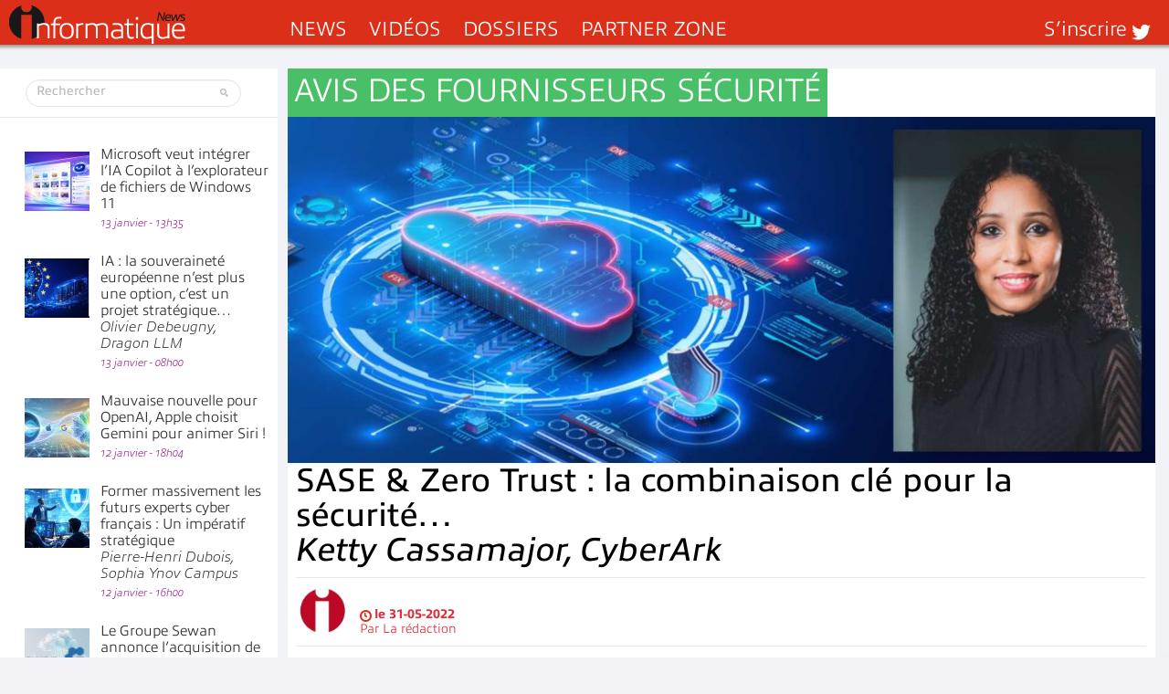

--- FILE ---
content_type: text/html; charset=UTF-8
request_url: https://www.informatiquenews.fr/sase-zero-trust-la-combinaison-cle-pour-la-securite-ketty-cassamajor-cyberark-87487
body_size: 52562
content:
<!DOCTYPE html>
<html xmlns="http://www.w3.org/1999/xhtml" lang="fr-FR" id="html">
	<head>
		
        <meta name="viewport" content="width=device-width, initial-scale=1.0">
		<meta http-equiv="Content-Type" content="text/html; charset=UTF-8" />
        <link media="all" rel="stylesheet" href="https://www.informatiquenews.fr/wp-content/themes/informatique/all.css?20230615">
		<link rel="stylesheet" type="text/css" media="all" href="https://www.informatiquenews.fr/wp-content/themes/informatique/style.css?2022051701"  />
						<script>var et_site_url='https://www.informatiquenews.fr';var et_post_id='87487';function et_core_page_resource_fallback(a,b){"undefined"===typeof b&&(b=a.sheet.cssRules&&0===a.sheet.cssRules.length);b&&(a.onerror=null,a.onload=null,a.href?a.href=et_site_url+"/?et_core_page_resource="+a.id+et_post_id:a.src&&(a.src=et_site_url+"/?et_core_page_resource="+a.id+et_post_id))}
</script><meta name='robots' content='index, follow, max-image-preview:large, max-snippet:-1, max-video-preview:-1' />
	<style>img:is([sizes="auto" i], [sizes^="auto," i]) { contain-intrinsic-size: 3000px 1500px }</style>
	
	<!-- This site is optimized with the Yoast SEO plugin v26.7 - https://yoast.com/wordpress/plugins/seo/ -->
	<title>SASE &amp; Zero Trust : la combinaison clé pour la sécurité...</title>
<link data-rocket-prefetch href="https://m.canaltech.net" rel="dns-prefetch">
<link data-rocket-prefetch href="https://www.googletagmanager.com" rel="dns-prefetch">
<link data-rocket-prefetch href="https://use.typekit.net" rel="dns-prefetch">
<link data-rocket-prefetch href="https://ads.canaltech.net" rel="dns-prefetch">
<link data-rocket-prefetch href="https://grow.clearbitjs.com" rel="dns-prefetch">
<link data-rocket-prefetch href="https://cdn.onesignal.com" rel="dns-prefetch">
<link data-rocket-prefetch href="https://js-eu1.hs-scripts.com" rel="dns-prefetch"><link rel="preload" data-rocket-preload as="image" href="https://www.informatiquenews.fr/wp-content/uploads/2022/05/SASE-ZERO-TRUST-shutterstock_1991000333-1024x408.jpg" imagesrcset="https://www.informatiquenews.fr/wp-content/uploads/2022/05/SASE-ZERO-TRUST-shutterstock_1991000333-1024x408.jpg 1024w, https://www.informatiquenews.fr/wp-content/uploads/2022/05/SASE-ZERO-TRUST-shutterstock_1991000333-450x179.jpg 450w, https://www.informatiquenews.fr/wp-content/uploads/2022/05/SASE-ZERO-TRUST-shutterstock_1991000333-150x60.jpg 150w, https://www.informatiquenews.fr/wp-content/uploads/2022/05/SASE-ZERO-TRUST-shutterstock_1991000333-768x306.jpg 768w, https://www.informatiquenews.fr/wp-content/uploads/2022/05/SASE-ZERO-TRUST-shutterstock_1991000333.jpg 1434w" imagesizes="(max-width: 900px) 100vw, 900px" fetchpriority="high">
	<meta name="description" content="A mesure que les organisations poursuivent leur migration vers le cloud, associer SASE et Zero Trust devient incontournable." />
	<link rel="canonical" href="https://www.informatiquenews.fr/sase-zero-trust-la-combinaison-cle-pour-la-securite-ketty-cassamajor-cyberark-87487" />
	<meta property="og:locale" content="fr_FR" />
	<meta property="og:type" content="article" />
	<meta property="og:title" content="SASE &amp; Zero Trust : la combinaison clé pour la sécurité..." />
	<meta property="og:description" content="A mesure que les organisations poursuivent leur migration vers le cloud, associer SASE et Zero Trust devient incontournable." />
	<meta property="og:url" content="https://www.informatiquenews.fr/sase-zero-trust-la-combinaison-cle-pour-la-securite-ketty-cassamajor-cyberark-87487" />
	<meta property="og:site_name" content="InformatiqueNews.fr" />
	<meta property="article:publisher" content="https://www.facebook.com/informatiquenewsFr/" />
	<meta property="article:published_time" content="2022-05-31T06:30:12+00:00" />
	<meta property="article:modified_time" content="2024-02-20T12:22:01+00:00" />
	<meta property="og:image" content="https://www.informatiquenews.fr/wp-content/uploads/2022/05/SASE-ZERO-TRUST-shutterstock_1991000333.jpg" />
	<meta property="og:image:width" content="1434" />
	<meta property="og:image:height" content="572" />
	<meta property="og:image:type" content="image/jpeg" />
	<meta name="author" content="La rédaction" />
	<meta name="twitter:card" content="summary_large_image" />
	<meta name="twitter:creator" content="@InformatiqNews" />
	<meta name="twitter:site" content="@InformatiqNews" />
	<meta name="twitter:label1" content="Écrit par" />
	<meta name="twitter:data1" content="La rédaction" />
	<meta name="twitter:label2" content="Durée de lecture estimée" />
	<meta name="twitter:data2" content="4 minutes" />
	<script type="application/ld+json" class="yoast-schema-graph">{"@context":"https://schema.org","@graph":[{"@type":"Article","@id":"https://www.informatiquenews.fr/sase-zero-trust-la-combinaison-cle-pour-la-securite-ketty-cassamajor-cyberark-87487#article","isPartOf":{"@id":"https://www.informatiquenews.fr/sase-zero-trust-la-combinaison-cle-pour-la-securite-ketty-cassamajor-cyberark-87487"},"author":{"name":"La rédaction","@id":"https://www.informatiquenews.fr/#/schema/person/1f6579d1a3dfc1f04c5612e460f86e09"},"headline":"SASE &#038; Zero Trust : la combinaison clé pour la sécurité&#8230; Ketty Cassamajor, CyberArk","datePublished":"2022-05-31T06:30:12+00:00","dateModified":"2024-02-20T12:22:01+00:00","mainEntityOfPage":{"@id":"https://www.informatiquenews.fr/sase-zero-trust-la-combinaison-cle-pour-la-securite-ketty-cassamajor-cyberark-87487"},"wordCount":858,"commentCount":0,"image":{"@id":"https://www.informatiquenews.fr/sase-zero-trust-la-combinaison-cle-pour-la-securite-ketty-cassamajor-cyberark-87487#primaryimage"},"thumbnailUrl":"https://www.informatiquenews.fr/wp-content/uploads/2022/05/SASE-ZERO-TRUST-shutterstock_1991000333.jpg","articleSection":["Avis des fournisseurs","Sécurité"],"inLanguage":"fr-FR","potentialAction":[{"@type":"CommentAction","name":"Comment","target":["https://www.informatiquenews.fr/sase-zero-trust-la-combinaison-cle-pour-la-securite-ketty-cassamajor-cyberark-87487#respond"]}],"copyrightYear":"2022","copyrightHolder":{"@id":"https://www.informatiquenews.fr/#organization"}},{"@type":"WebPage","@id":"https://www.informatiquenews.fr/sase-zero-trust-la-combinaison-cle-pour-la-securite-ketty-cassamajor-cyberark-87487","url":"https://www.informatiquenews.fr/sase-zero-trust-la-combinaison-cle-pour-la-securite-ketty-cassamajor-cyberark-87487","name":"SASE & Zero Trust : la combinaison clé pour la sécurité...","isPartOf":{"@id":"https://www.informatiquenews.fr/#website"},"primaryImageOfPage":{"@id":"https://www.informatiquenews.fr/sase-zero-trust-la-combinaison-cle-pour-la-securite-ketty-cassamajor-cyberark-87487#primaryimage"},"image":{"@id":"https://www.informatiquenews.fr/sase-zero-trust-la-combinaison-cle-pour-la-securite-ketty-cassamajor-cyberark-87487#primaryimage"},"thumbnailUrl":"https://www.informatiquenews.fr/wp-content/uploads/2022/05/SASE-ZERO-TRUST-shutterstock_1991000333.jpg","datePublished":"2022-05-31T06:30:12+00:00","dateModified":"2024-02-20T12:22:01+00:00","author":{"@id":"https://www.informatiquenews.fr/#/schema/person/1f6579d1a3dfc1f04c5612e460f86e09"},"description":"A mesure que les organisations poursuivent leur migration vers le cloud, associer SASE et Zero Trust devient incontournable.","breadcrumb":{"@id":"https://www.informatiquenews.fr/sase-zero-trust-la-combinaison-cle-pour-la-securite-ketty-cassamajor-cyberark-87487#breadcrumb"},"inLanguage":"fr-FR","potentialAction":[{"@type":"ReadAction","target":["https://www.informatiquenews.fr/sase-zero-trust-la-combinaison-cle-pour-la-securite-ketty-cassamajor-cyberark-87487"]}]},{"@type":"ImageObject","inLanguage":"fr-FR","@id":"https://www.informatiquenews.fr/sase-zero-trust-la-combinaison-cle-pour-la-securite-ketty-cassamajor-cyberark-87487#primaryimage","url":"https://www.informatiquenews.fr/wp-content/uploads/2022/05/SASE-ZERO-TRUST-shutterstock_1991000333.jpg","contentUrl":"https://www.informatiquenews.fr/wp-content/uploads/2022/05/SASE-ZERO-TRUST-shutterstock_1991000333.jpg","width":1434,"height":572,"caption":"SASE et ZERO TRUST, le Combo de sécurité des entreprises modernes"},{"@type":"BreadcrumbList","@id":"https://www.informatiquenews.fr/sase-zero-trust-la-combinaison-cle-pour-la-securite-ketty-cassamajor-cyberark-87487#breadcrumb","itemListElement":[{"@type":"ListItem","position":1,"name":"Accueil","item":"https://www.informatiquenews.fr/"},{"@type":"ListItem","position":2,"name":"SASE &#038; Zero Trust : la combinaison clé pour la sécurité&#8230;Ketty Cassamajor, CyberArk"}]},{"@type":"WebSite","@id":"https://www.informatiquenews.fr/#website","url":"https://www.informatiquenews.fr/","name":"InformatiqueNews.fr","description":"Actus, Dossier, Tendances informatique et télécoms","potentialAction":[{"@type":"SearchAction","target":{"@type":"EntryPoint","urlTemplate":"https://www.informatiquenews.fr/?s={search_term_string}"},"query-input":{"@type":"PropertyValueSpecification","valueRequired":true,"valueName":"search_term_string"}}],"inLanguage":"fr-FR"},{"@type":"Person","@id":"https://www.informatiquenews.fr/#/schema/person/1f6579d1a3dfc1f04c5612e460f86e09","name":"La rédaction","image":{"@type":"ImageObject","inLanguage":"fr-FR","@id":"https://www.informatiquenews.fr/#/schema/person/image/","url":"https://www.informatiquenews.fr/wp-content/uploads/2023/09/Logotype-i-192-96x96.png","contentUrl":"https://www.informatiquenews.fr/wp-content/uploads/2023/09/Logotype-i-192-96x96.png","caption":"La rédaction"},"sameAs":["http://www.informatiqueNews.fr"]}]}</script>
	<!-- / Yoast SEO plugin. -->


<link rel="manifest" href="/pwa-manifest.json">
<link rel="apple-touch-icon" sizes="512x512" href="https://www.informatiquenews.fr/wp-content/uploads/2025/11/Icone-Mobile-Ifnews-512.png">
<link rel="apple-touch-icon-precomposed" sizes="192x192" href="https://www.informatiquenews.fr/wp-content/uploads/2023/09/Icone-Mobile-Ifnews-192.png">
<link rel='dns-prefetch' href='//js-eu1.hs-scripts.com' />
<link rel="alternate" type="application/rss+xml" title="InformatiqueNews.fr &raquo; Flux" href="https://www.informatiquenews.fr/feed" />
<link rel="alternate" type="application/rss+xml" title="InformatiqueNews.fr &raquo; Flux des commentaires" href="https://www.informatiquenews.fr/comments/feed" />
		<!-- This site uses the Google Analytics by MonsterInsights plugin v9.11.1 - Using Analytics tracking - https://www.monsterinsights.com/ -->
							<script src="//www.googletagmanager.com/gtag/js?id=G-HRH0K8QT88"  data-cfasync="false" data-wpfc-render="false" type="text/javascript" async></script>
			<script data-cfasync="false" data-wpfc-render="false" type="text/javascript">
				var mi_version = '9.11.1';
				var mi_track_user = true;
				var mi_no_track_reason = '';
								var MonsterInsightsDefaultLocations = {"page_location":"https:\/\/www.informatiquenews.fr\/sase-zero-trust-la-combinaison-cle-pour-la-securite-ketty-cassamajor-cyberark-87487\/"};
								if ( typeof MonsterInsightsPrivacyGuardFilter === 'function' ) {
					var MonsterInsightsLocations = (typeof MonsterInsightsExcludeQuery === 'object') ? MonsterInsightsPrivacyGuardFilter( MonsterInsightsExcludeQuery ) : MonsterInsightsPrivacyGuardFilter( MonsterInsightsDefaultLocations );
				} else {
					var MonsterInsightsLocations = (typeof MonsterInsightsExcludeQuery === 'object') ? MonsterInsightsExcludeQuery : MonsterInsightsDefaultLocations;
				}

								var disableStrs = [
										'ga-disable-G-HRH0K8QT88',
									];

				/* Function to detect opted out users */
				function __gtagTrackerIsOptedOut() {
					for (var index = 0; index < disableStrs.length; index++) {
						if (document.cookie.indexOf(disableStrs[index] + '=true') > -1) {
							return true;
						}
					}

					return false;
				}

				/* Disable tracking if the opt-out cookie exists. */
				if (__gtagTrackerIsOptedOut()) {
					for (var index = 0; index < disableStrs.length; index++) {
						window[disableStrs[index]] = true;
					}
				}

				/* Opt-out function */
				function __gtagTrackerOptout() {
					for (var index = 0; index < disableStrs.length; index++) {
						document.cookie = disableStrs[index] + '=true; expires=Thu, 31 Dec 2099 23:59:59 UTC; path=/';
						window[disableStrs[index]] = true;
					}
				}

				if ('undefined' === typeof gaOptout) {
					function gaOptout() {
						__gtagTrackerOptout();
					}
				}
								window.dataLayer = window.dataLayer || [];

				window.MonsterInsightsDualTracker = {
					helpers: {},
					trackers: {},
				};
				if (mi_track_user) {
					function __gtagDataLayer() {
						dataLayer.push(arguments);
					}

					function __gtagTracker(type, name, parameters) {
						if (!parameters) {
							parameters = {};
						}

						if (parameters.send_to) {
							__gtagDataLayer.apply(null, arguments);
							return;
						}

						if (type === 'event') {
														parameters.send_to = monsterinsights_frontend.v4_id;
							var hookName = name;
							if (typeof parameters['event_category'] !== 'undefined') {
								hookName = parameters['event_category'] + ':' + name;
							}

							if (typeof MonsterInsightsDualTracker.trackers[hookName] !== 'undefined') {
								MonsterInsightsDualTracker.trackers[hookName](parameters);
							} else {
								__gtagDataLayer('event', name, parameters);
							}
							
						} else {
							__gtagDataLayer.apply(null, arguments);
						}
					}

					__gtagTracker('js', new Date());
					__gtagTracker('set', {
						'developer_id.dZGIzZG': true,
											});
					if ( MonsterInsightsLocations.page_location ) {
						__gtagTracker('set', MonsterInsightsLocations);
					}
										__gtagTracker('config', 'G-HRH0K8QT88', {"forceSSL":"true"} );
										window.gtag = __gtagTracker;										(function () {
						/* https://developers.google.com/analytics/devguides/collection/analyticsjs/ */
						/* ga and __gaTracker compatibility shim. */
						var noopfn = function () {
							return null;
						};
						var newtracker = function () {
							return new Tracker();
						};
						var Tracker = function () {
							return null;
						};
						var p = Tracker.prototype;
						p.get = noopfn;
						p.set = noopfn;
						p.send = function () {
							var args = Array.prototype.slice.call(arguments);
							args.unshift('send');
							__gaTracker.apply(null, args);
						};
						var __gaTracker = function () {
							var len = arguments.length;
							if (len === 0) {
								return;
							}
							var f = arguments[len - 1];
							if (typeof f !== 'object' || f === null || typeof f.hitCallback !== 'function') {
								if ('send' === arguments[0]) {
									var hitConverted, hitObject = false, action;
									if ('event' === arguments[1]) {
										if ('undefined' !== typeof arguments[3]) {
											hitObject = {
												'eventAction': arguments[3],
												'eventCategory': arguments[2],
												'eventLabel': arguments[4],
												'value': arguments[5] ? arguments[5] : 1,
											}
										}
									}
									if ('pageview' === arguments[1]) {
										if ('undefined' !== typeof arguments[2]) {
											hitObject = {
												'eventAction': 'page_view',
												'page_path': arguments[2],
											}
										}
									}
									if (typeof arguments[2] === 'object') {
										hitObject = arguments[2];
									}
									if (typeof arguments[5] === 'object') {
										Object.assign(hitObject, arguments[5]);
									}
									if ('undefined' !== typeof arguments[1].hitType) {
										hitObject = arguments[1];
										if ('pageview' === hitObject.hitType) {
											hitObject.eventAction = 'page_view';
										}
									}
									if (hitObject) {
										action = 'timing' === arguments[1].hitType ? 'timing_complete' : hitObject.eventAction;
										hitConverted = mapArgs(hitObject);
										__gtagTracker('event', action, hitConverted);
									}
								}
								return;
							}

							function mapArgs(args) {
								var arg, hit = {};
								var gaMap = {
									'eventCategory': 'event_category',
									'eventAction': 'event_action',
									'eventLabel': 'event_label',
									'eventValue': 'event_value',
									'nonInteraction': 'non_interaction',
									'timingCategory': 'event_category',
									'timingVar': 'name',
									'timingValue': 'value',
									'timingLabel': 'event_label',
									'page': 'page_path',
									'location': 'page_location',
									'title': 'page_title',
									'referrer' : 'page_referrer',
								};
								for (arg in args) {
																		if (!(!args.hasOwnProperty(arg) || !gaMap.hasOwnProperty(arg))) {
										hit[gaMap[arg]] = args[arg];
									} else {
										hit[arg] = args[arg];
									}
								}
								return hit;
							}

							try {
								f.hitCallback();
							} catch (ex) {
							}
						};
						__gaTracker.create = newtracker;
						__gaTracker.getByName = newtracker;
						__gaTracker.getAll = function () {
							return [];
						};
						__gaTracker.remove = noopfn;
						__gaTracker.loaded = true;
						window['__gaTracker'] = __gaTracker;
					})();
									} else {
										console.log("");
					(function () {
						function __gtagTracker() {
							return null;
						}

						window['__gtagTracker'] = __gtagTracker;
						window['gtag'] = __gtagTracker;
					})();
									}
			</script>
							<!-- / Google Analytics by MonsterInsights -->
		<style id='wp-emoji-styles-inline-css' type='text/css'>

	img.wp-smiley, img.emoji {
		display: inline !important;
		border: none !important;
		box-shadow: none !important;
		height: 1em !important;
		width: 1em !important;
		margin: 0 0.07em !important;
		vertical-align: -0.1em !important;
		background: none !important;
		padding: 0 !important;
	}
</style>
<link rel='stylesheet' id='wp-block-library-css' href='https://www.informatiquenews.fr/wp-includes/css/dist/block-library/style.min.css?ver=6.8.3' type='text/css' media='all' />
<style id='classic-theme-styles-inline-css' type='text/css'>
/*! This file is auto-generated */
.wp-block-button__link{color:#fff;background-color:#32373c;border-radius:9999px;box-shadow:none;text-decoration:none;padding:calc(.667em + 2px) calc(1.333em + 2px);font-size:1.125em}.wp-block-file__button{background:#32373c;color:#fff;text-decoration:none}
</style>
<link rel='stylesheet' id='mpp_gutenberg-css' href='https://www.informatiquenews.fr/wp-content/plugins/metronet-profile-picture/dist/blocks.style.build.css?ver=2.6.3' type='text/css' media='all' />
<style id='global-styles-inline-css' type='text/css'>
:root{--wp--preset--aspect-ratio--square: 1;--wp--preset--aspect-ratio--4-3: 4/3;--wp--preset--aspect-ratio--3-4: 3/4;--wp--preset--aspect-ratio--3-2: 3/2;--wp--preset--aspect-ratio--2-3: 2/3;--wp--preset--aspect-ratio--16-9: 16/9;--wp--preset--aspect-ratio--9-16: 9/16;--wp--preset--color--black: #000000;--wp--preset--color--cyan-bluish-gray: #abb8c3;--wp--preset--color--white: #ffffff;--wp--preset--color--pale-pink: #f78da7;--wp--preset--color--vivid-red: #cf2e2e;--wp--preset--color--luminous-vivid-orange: #ff6900;--wp--preset--color--luminous-vivid-amber: #fcb900;--wp--preset--color--light-green-cyan: #7bdcb5;--wp--preset--color--vivid-green-cyan: #00d084;--wp--preset--color--pale-cyan-blue: #8ed1fc;--wp--preset--color--vivid-cyan-blue: #0693e3;--wp--preset--color--vivid-purple: #9b51e0;--wp--preset--gradient--vivid-cyan-blue-to-vivid-purple: linear-gradient(135deg,rgba(6,147,227,1) 0%,rgb(155,81,224) 100%);--wp--preset--gradient--light-green-cyan-to-vivid-green-cyan: linear-gradient(135deg,rgb(122,220,180) 0%,rgb(0,208,130) 100%);--wp--preset--gradient--luminous-vivid-amber-to-luminous-vivid-orange: linear-gradient(135deg,rgba(252,185,0,1) 0%,rgba(255,105,0,1) 100%);--wp--preset--gradient--luminous-vivid-orange-to-vivid-red: linear-gradient(135deg,rgba(255,105,0,1) 0%,rgb(207,46,46) 100%);--wp--preset--gradient--very-light-gray-to-cyan-bluish-gray: linear-gradient(135deg,rgb(238,238,238) 0%,rgb(169,184,195) 100%);--wp--preset--gradient--cool-to-warm-spectrum: linear-gradient(135deg,rgb(74,234,220) 0%,rgb(151,120,209) 20%,rgb(207,42,186) 40%,rgb(238,44,130) 60%,rgb(251,105,98) 80%,rgb(254,248,76) 100%);--wp--preset--gradient--blush-light-purple: linear-gradient(135deg,rgb(255,206,236) 0%,rgb(152,150,240) 100%);--wp--preset--gradient--blush-bordeaux: linear-gradient(135deg,rgb(254,205,165) 0%,rgb(254,45,45) 50%,rgb(107,0,62) 100%);--wp--preset--gradient--luminous-dusk: linear-gradient(135deg,rgb(255,203,112) 0%,rgb(199,81,192) 50%,rgb(65,88,208) 100%);--wp--preset--gradient--pale-ocean: linear-gradient(135deg,rgb(255,245,203) 0%,rgb(182,227,212) 50%,rgb(51,167,181) 100%);--wp--preset--gradient--electric-grass: linear-gradient(135deg,rgb(202,248,128) 0%,rgb(113,206,126) 100%);--wp--preset--gradient--midnight: linear-gradient(135deg,rgb(2,3,129) 0%,rgb(40,116,252) 100%);--wp--preset--font-size--small: 13px;--wp--preset--font-size--medium: 20px;--wp--preset--font-size--large: 36px;--wp--preset--font-size--x-large: 42px;--wp--preset--spacing--20: 0.44rem;--wp--preset--spacing--30: 0.67rem;--wp--preset--spacing--40: 1rem;--wp--preset--spacing--50: 1.5rem;--wp--preset--spacing--60: 2.25rem;--wp--preset--spacing--70: 3.38rem;--wp--preset--spacing--80: 5.06rem;--wp--preset--shadow--natural: 6px 6px 9px rgba(0, 0, 0, 0.2);--wp--preset--shadow--deep: 12px 12px 50px rgba(0, 0, 0, 0.4);--wp--preset--shadow--sharp: 6px 6px 0px rgba(0, 0, 0, 0.2);--wp--preset--shadow--outlined: 6px 6px 0px -3px rgba(255, 255, 255, 1), 6px 6px rgba(0, 0, 0, 1);--wp--preset--shadow--crisp: 6px 6px 0px rgba(0, 0, 0, 1);}:where(.is-layout-flex){gap: 0.5em;}:where(.is-layout-grid){gap: 0.5em;}body .is-layout-flex{display: flex;}.is-layout-flex{flex-wrap: wrap;align-items: center;}.is-layout-flex > :is(*, div){margin: 0;}body .is-layout-grid{display: grid;}.is-layout-grid > :is(*, div){margin: 0;}:where(.wp-block-columns.is-layout-flex){gap: 2em;}:where(.wp-block-columns.is-layout-grid){gap: 2em;}:where(.wp-block-post-template.is-layout-flex){gap: 1.25em;}:where(.wp-block-post-template.is-layout-grid){gap: 1.25em;}.has-black-color{color: var(--wp--preset--color--black) !important;}.has-cyan-bluish-gray-color{color: var(--wp--preset--color--cyan-bluish-gray) !important;}.has-white-color{color: var(--wp--preset--color--white) !important;}.has-pale-pink-color{color: var(--wp--preset--color--pale-pink) !important;}.has-vivid-red-color{color: var(--wp--preset--color--vivid-red) !important;}.has-luminous-vivid-orange-color{color: var(--wp--preset--color--luminous-vivid-orange) !important;}.has-luminous-vivid-amber-color{color: var(--wp--preset--color--luminous-vivid-amber) !important;}.has-light-green-cyan-color{color: var(--wp--preset--color--light-green-cyan) !important;}.has-vivid-green-cyan-color{color: var(--wp--preset--color--vivid-green-cyan) !important;}.has-pale-cyan-blue-color{color: var(--wp--preset--color--pale-cyan-blue) !important;}.has-vivid-cyan-blue-color{color: var(--wp--preset--color--vivid-cyan-blue) !important;}.has-vivid-purple-color{color: var(--wp--preset--color--vivid-purple) !important;}.has-black-background-color{background-color: var(--wp--preset--color--black) !important;}.has-cyan-bluish-gray-background-color{background-color: var(--wp--preset--color--cyan-bluish-gray) !important;}.has-white-background-color{background-color: var(--wp--preset--color--white) !important;}.has-pale-pink-background-color{background-color: var(--wp--preset--color--pale-pink) !important;}.has-vivid-red-background-color{background-color: var(--wp--preset--color--vivid-red) !important;}.has-luminous-vivid-orange-background-color{background-color: var(--wp--preset--color--luminous-vivid-orange) !important;}.has-luminous-vivid-amber-background-color{background-color: var(--wp--preset--color--luminous-vivid-amber) !important;}.has-light-green-cyan-background-color{background-color: var(--wp--preset--color--light-green-cyan) !important;}.has-vivid-green-cyan-background-color{background-color: var(--wp--preset--color--vivid-green-cyan) !important;}.has-pale-cyan-blue-background-color{background-color: var(--wp--preset--color--pale-cyan-blue) !important;}.has-vivid-cyan-blue-background-color{background-color: var(--wp--preset--color--vivid-cyan-blue) !important;}.has-vivid-purple-background-color{background-color: var(--wp--preset--color--vivid-purple) !important;}.has-black-border-color{border-color: var(--wp--preset--color--black) !important;}.has-cyan-bluish-gray-border-color{border-color: var(--wp--preset--color--cyan-bluish-gray) !important;}.has-white-border-color{border-color: var(--wp--preset--color--white) !important;}.has-pale-pink-border-color{border-color: var(--wp--preset--color--pale-pink) !important;}.has-vivid-red-border-color{border-color: var(--wp--preset--color--vivid-red) !important;}.has-luminous-vivid-orange-border-color{border-color: var(--wp--preset--color--luminous-vivid-orange) !important;}.has-luminous-vivid-amber-border-color{border-color: var(--wp--preset--color--luminous-vivid-amber) !important;}.has-light-green-cyan-border-color{border-color: var(--wp--preset--color--light-green-cyan) !important;}.has-vivid-green-cyan-border-color{border-color: var(--wp--preset--color--vivid-green-cyan) !important;}.has-pale-cyan-blue-border-color{border-color: var(--wp--preset--color--pale-cyan-blue) !important;}.has-vivid-cyan-blue-border-color{border-color: var(--wp--preset--color--vivid-cyan-blue) !important;}.has-vivid-purple-border-color{border-color: var(--wp--preset--color--vivid-purple) !important;}.has-vivid-cyan-blue-to-vivid-purple-gradient-background{background: var(--wp--preset--gradient--vivid-cyan-blue-to-vivid-purple) !important;}.has-light-green-cyan-to-vivid-green-cyan-gradient-background{background: var(--wp--preset--gradient--light-green-cyan-to-vivid-green-cyan) !important;}.has-luminous-vivid-amber-to-luminous-vivid-orange-gradient-background{background: var(--wp--preset--gradient--luminous-vivid-amber-to-luminous-vivid-orange) !important;}.has-luminous-vivid-orange-to-vivid-red-gradient-background{background: var(--wp--preset--gradient--luminous-vivid-orange-to-vivid-red) !important;}.has-very-light-gray-to-cyan-bluish-gray-gradient-background{background: var(--wp--preset--gradient--very-light-gray-to-cyan-bluish-gray) !important;}.has-cool-to-warm-spectrum-gradient-background{background: var(--wp--preset--gradient--cool-to-warm-spectrum) !important;}.has-blush-light-purple-gradient-background{background: var(--wp--preset--gradient--blush-light-purple) !important;}.has-blush-bordeaux-gradient-background{background: var(--wp--preset--gradient--blush-bordeaux) !important;}.has-luminous-dusk-gradient-background{background: var(--wp--preset--gradient--luminous-dusk) !important;}.has-pale-ocean-gradient-background{background: var(--wp--preset--gradient--pale-ocean) !important;}.has-electric-grass-gradient-background{background: var(--wp--preset--gradient--electric-grass) !important;}.has-midnight-gradient-background{background: var(--wp--preset--gradient--midnight) !important;}.has-small-font-size{font-size: var(--wp--preset--font-size--small) !important;}.has-medium-font-size{font-size: var(--wp--preset--font-size--medium) !important;}.has-large-font-size{font-size: var(--wp--preset--font-size--large) !important;}.has-x-large-font-size{font-size: var(--wp--preset--font-size--x-large) !important;}
:where(.wp-block-post-template.is-layout-flex){gap: 1.25em;}:where(.wp-block-post-template.is-layout-grid){gap: 1.25em;}
:where(.wp-block-columns.is-layout-flex){gap: 2em;}:where(.wp-block-columns.is-layout-grid){gap: 2em;}
:root :where(.wp-block-pullquote){font-size: 1.5em;line-height: 1.6;}
</style>
<link rel='stylesheet' id='pwa-for-wp-button-css-css' href='https://www.informatiquenews.fr/wp-content/plugins/call-to-action-for-pwa/assets/css/pwaforwp-button.css?ver=1.9.9' type='text/css' media='all' />
<link rel='stylesheet' id='smu-widget-stylesheet-css' href='https://www.informatiquenews.fr/wp-content/plugins/sign-me-up/assets/css/style.css?ver=1.0.0' type='text/css' media='all' />
<link rel='stylesheet' id='widgetopts-styles-css' href='https://www.informatiquenews.fr/wp-content/plugins/widget-options/assets/css/widget-options.css?ver=4.1.3' type='text/css' media='all' />
<link rel='stylesheet' id='dflip-style-css' href='https://www.informatiquenews.fr/wp-content/plugins/3d-flipbook-dflip-lite/assets/css/dflip.min.css?ver=2.4.20' type='text/css' media='all' />
<link rel='stylesheet' id='arve-css' href='https://www.informatiquenews.fr/wp-content/plugins/advanced-responsive-video-embedder/build/main.css?ver=10.8.1' type='text/css' media='all' />
<link rel='stylesheet' id='wp-pagenavi-css' href='https://www.informatiquenews.fr/wp-content/plugins/wp-pagenavi/pagenavi-css.css?ver=2.70' type='text/css' media='all' />
<link rel='stylesheet' id='iworks_upprev_frontend-css' href='https://www.informatiquenews.fr/wp-content/plugins/upprev/assets/styles/frontend.min.css?ver=4.0' type='text/css' media='all' />
<link rel='stylesheet' id='pwaforwp-style-css' href='https://www.informatiquenews.fr/wp-content/plugins/pwa-for-wp/assets/css/pwaforwp-main.min.css?ver=1.7.83' type='text/css' media='all' />
<script type="text/javascript" src="https://www.informatiquenews.fr/wp-content/themes/informatique/js/comment-reply.js?ver=6.8.3" id="theme-comment-reply-js"></script>
<script type="text/javascript" src="https://www.informatiquenews.fr/wp-content/plugins/google-analytics-for-wordpress/assets/js/frontend-gtag.min.js?ver=9.11.1" id="monsterinsights-frontend-script-js" async="async" data-wp-strategy="async"></script>
<script data-cfasync="false" data-wpfc-render="false" type="text/javascript" id='monsterinsights-frontend-script-js-extra'>/* <![CDATA[ */
var monsterinsights_frontend = {"js_events_tracking":"true","download_extensions":"doc,pdf,ppt,zip,xls,docx,pptx,xlsx","inbound_paths":"[]","home_url":"https:\/\/www.informatiquenews.fr","hash_tracking":"false","v4_id":"G-HRH0K8QT88"};/* ]]> */
</script>
<script type="text/javascript" src="https://www.informatiquenews.fr/wp-includes/js/jquery/jquery.min.js?ver=3.7.1" id="jquery-core-js"></script>
<script type="text/javascript" src="https://www.informatiquenews.fr/wp-includes/js/jquery/jquery-migrate.min.js?ver=3.4.1" id="jquery-migrate-js"></script>
<script type="text/javascript" src="https://www.informatiquenews.fr/wp-content/plugins/sign-me-up/assets/js/lib/jquery.validation/1.13.1/jquery.validate.js?ver=6.8.3" id="jQuery-Validation-js"></script>
<script type="text/javascript" id="iworks_upprev_frontend-js-extra">
/* <![CDATA[ */
var iworks_upprev = {"animation":"flyout","close_button_show":"1","color_set":null,"compare":"simple","configuration":"simple","css_border_width":"2px 0 0 0","css_bottom":"5","css_side":"5","css_width":"360","excerpt_length":"20","excerpt_show":"1","ga_opt_noninteraction":"1","ga_track_clicks":"1","ga_track_views":"1","header_show":"1","header_text":null,"ignore_sticky_posts":"0","number_of_posts":"1","offset_element":"","offset_percent":"75","reopen_button_show":"1","show_thumb":"1","taxonomy_limit":"0","thumb_height":null,"thumb_width":"300","url_new_window":"0","url_prefix":"","url_suffix":null,"position":{"raw":"right","top":0,"left":0,"center":0,"middle":0,"all":"right"},"title":"SASE & Zero Trust : la combinaison cl\u00e9 pour la s\u00e9curit\u00e9\u2026<br\/><em>Ketty Cassamajor, CyberArk<\/em>","p":"87487","nonce":"5aa5fa7bf0","ajaxurl":"https:\/\/www.informatiquenews.fr\/wp-admin\/admin-ajax.php"};
/* ]]> */
</script>
<script type="text/javascript" src="https://www.informatiquenews.fr/wp-content/plugins/upprev/assets/scripts/upprev.min.js?ver=4.0" id="iworks_upprev_frontend-js"></script>
<link rel="https://api.w.org/" href="https://www.informatiquenews.fr/wp-json/" /><link rel="alternate" title="JSON" type="application/json" href="https://www.informatiquenews.fr/wp-json/wp/v2/posts/87487" /><link rel='shortlink' href='https://www.informatiquenews.fr/?p=87487' />
<link rel="alternate" title="oEmbed (JSON)" type="application/json+oembed" href="https://www.informatiquenews.fr/wp-json/oembed/1.0/embed?url=https%3A%2F%2Fwww.informatiquenews.fr%2Fsase-zero-trust-la-combinaison-cle-pour-la-securite-ketty-cassamajor-cyberark-87487" />
<link rel="alternate" title="oEmbed (XML)" type="text/xml+oembed" href="https://www.informatiquenews.fr/wp-json/oembed/1.0/embed?url=https%3A%2F%2Fwww.informatiquenews.fr%2Fsase-zero-trust-la-combinaison-cle-pour-la-securite-ketty-cassamajor-cyberark-87487&#038;format=xml" />
			<!-- DO NOT COPY THIS SNIPPET! Start of Page Analytics Tracking for HubSpot WordPress plugin v11.3.33-->
			<script class="hsq-set-content-id" data-content-id="blog-post">
				var _hsq = _hsq || [];
				_hsq.push(["setContentType", "blog-post"]);
			</script>
			<!-- DO NOT COPY THIS SNIPPET! End of Page Analytics Tracking for HubSpot WordPress plugin -->
			<link rel="preload" href="https://www.informatiquenews.fr/wp-content/plugins/bloom/core/admin/fonts/modules.ttf" as="font" crossorigin="anonymous">	<script type="text/javascript" >
		function wpmautic_send(){
			if ('undefined' === typeof mt) {
				if (console !== undefined) {
					console.warn('WPMautic: mt not defined. Did you load mtc.js ?');
				}
				return false;
			}
			// Add the mt('send', 'pageview') script with optional tracking attributes.
			mt('send', 'pageview');
		}

			(function(w,d,t,u,n,a,m){w['MauticTrackingObject']=n;
			w[n]=w[n]||function(){(w[n].q=w[n].q||[]).push(arguments)},a=d.createElement(t),
			m=d.getElementsByTagName(t)[0];a.async=1;a.src=u;m.parentNode.insertBefore(a,m)
		})(window,document,'script','https://m.canaltech.net/mtc.js','mt');

		wpmautic_send();
			</script>
	<style type="text/css">.recentcomments a{display:inline !important;padding:0 !important;margin:0 !important;}</style>      <meta name="onesignal" content="wordpress-plugin"/>
            <script>

      window.OneSignalDeferred = window.OneSignalDeferred || [];

      OneSignalDeferred.push(function(OneSignal) {
        var oneSignal_options = {};
        window._oneSignalInitOptions = oneSignal_options;

        oneSignal_options['serviceWorkerParam'] = { scope: '/wp-content/plugins/onesignal-free-web-push-notifications/sdk_files/push/onesignal/' };
oneSignal_options['serviceWorkerPath'] = 'OneSignalSDKWorker.js';

        OneSignal.Notifications.setDefaultUrl("https://www.informatiquenews.fr");

        oneSignal_options['wordpress'] = true;
oneSignal_options['appId'] = '66d2d022-841b-4739-af37-2168674ca8e1';
oneSignal_options['allowLocalhostAsSecureOrigin'] = true;
oneSignal_options['welcomeNotification'] = { };
oneSignal_options['welcomeNotification']['title'] = "Les dernières infos";
oneSignal_options['welcomeNotification']['message'] = "Merci de vous être abonné !";
oneSignal_options['welcomeNotification']['url'] = "https://www.informatiquenews.fr";
oneSignal_options['path'] = "https://www.informatiquenews.fr/wp-content/plugins/onesignal-free-web-push-notifications/sdk_files/";
oneSignal_options['safari_web_id'] = "web.onesignal.auto.1f868039-39c5-4cdf-b63f-2c8777cb9e04";
oneSignal_options['promptOptions'] = { };
oneSignal_options['promptOptions']['actionMessage'] = "Nous aimerions vous envoyer des notifications";
oneSignal_options['promptOptions']['exampleNotificationTitleDesktop'] = "Voici un exemple de notification";
oneSignal_options['promptOptions']['exampleNotificationMessageDesktop'] = "Des notifications apparaîtront sur votre bureau";
oneSignal_options['promptOptions']['exampleNotificationTitleMobile'] = "Exemple de notification";
oneSignal_options['promptOptions']['exampleNotificationMessageMobile'] = "Des notifications apparaîtront sur votre appareil";
oneSignal_options['promptOptions']['exampleNotificationCaption'] = "(vous pouvez vous désinscrire à tout moment)";
oneSignal_options['promptOptions']['acceptButtonText'] = "Autoriser";
oneSignal_options['promptOptions']['cancelButtonText'] = "Non merci";
oneSignal_options['promptOptions']['autoAcceptTitle'] = "Cliquez sur Autoriser";
              OneSignal.init(window._oneSignalInitOptions);
              OneSignal.Slidedown.promptPush()      });

      function documentInitOneSignal() {
        var oneSignal_elements = document.getElementsByClassName("OneSignal-prompt");

        var oneSignalLinkClickHandler = function(event) { OneSignal.Notifications.requestPermission(); event.preventDefault(); };        for(var i = 0; i < oneSignal_elements.length; i++)
          oneSignal_elements[i].addEventListener('click', oneSignalLinkClickHandler, false);
      }

      if (document.readyState === 'complete') {
           documentInitOneSignal();
      }
      else {
           window.addEventListener("load", function(event){
               documentInitOneSignal();
          });
      }
    </script>
<link rel="icon" href="https://www.informatiquenews.fr/wp-content/uploads/2017/05/cropped-Logotype-i-bis-32x32.png" sizes="32x32" />
<link rel="icon" href="https://www.informatiquenews.fr/wp-content/uploads/2017/05/cropped-Logotype-i-bis-192x192.png" sizes="192x192" />
<meta name="msapplication-TileImage" content="https://www.informatiquenews.fr/wp-content/uploads/2017/05/cropped-Logotype-i-bis-270x270.png" />
<meta name="pwaforwp" content="wordpress-plugin"/>
        <meta name="theme-color" content="#D5E0EB">
        <meta name="apple-mobile-web-app-title" content="InformatiqueNews.fr">
        <meta name="application-name" content="InformatiqueNews.fr">
        <meta name="apple-mobile-web-app-capable" content="yes">
        <meta name="apple-mobile-web-app-status-bar-style" content="default">
        <meta name="mobile-web-app-capable" content="yes">
        <meta name="apple-touch-fullscreen" content="yes">
<link rel="apple-touch-icon" sizes="192x192" href="https://www.informatiquenews.fr/wp-content/uploads/2023/09/Icone-Mobile-Ifnews-192.png">
<link rel="apple-touch-icon" sizes="512x512" href="https://www.informatiquenews.fr/wp-content/uploads/2023/09/Icone-Mobile-Ifnews-512.png">
<link rel="apple-touch-startup-image" media="screen and (device-width: 320px) and (device-height: 568px) and (-webkit-device-pixel-ratio: 2) and (orientation: landscape)" href="https://www.informatiquenews.fr/wp-content/uploads/pwa-splash-screen/splashscreens/icon_1136x640.png"/>
<link rel="apple-touch-startup-image" media="screen and (device-width: 320px) and (device-height: 568px) and (-webkit-device-pixel-ratio: 2) and (orientation: portrait)" href="https://www.informatiquenews.fr/wp-content/uploads/pwa-splash-screen/splashscreens/icon_640x1136.png"/>
<link rel="apple-touch-startup-image" media="screen and (device-width: 414px) and (device-height: 896px) and (-webkit-device-pixel-ratio: 3) and (orientation: landscape)" href="https://www.informatiquenews.fr/wp-content/uploads/pwa-splash-screen/splashscreens/icon_2688x1242.png"/>
<link rel="apple-touch-startup-image" media="screen and (device-width: 414px) and (device-height: 896px) and (-webkit-device-pixel-ratio: 2) and (orientation: landscape)" href="https://www.informatiquenews.fr/wp-content/uploads/pwa-splash-screen/splashscreens/icon_1792x828.png"/>
<link rel="apple-touch-startup-image" media="screen and (device-width: 375px) and (device-height: 812px) and (-webkit-device-pixel-ratio: 3) and (orientation: portrait)" href="https://www.informatiquenews.fr/wp-content/uploads/pwa-splash-screen/splashscreens/icon_1125x2436.png"/>
<link rel="apple-touch-startup-image" media="screen and (device-width: 414px) and (device-height: 896px) and (-webkit-device-pixel-ratio: 2) and (orientation: portrait)" href="https://www.informatiquenews.fr/wp-content/uploads/pwa-splash-screen/splashscreens/icon_828x1792.png"/>
<link rel="apple-touch-startup-image" media="screen and (device-width: 375px) and (device-height: 812px) and (-webkit-device-pixel-ratio: 3) and (orientation: landscape)" href="https://www.informatiquenews.fr/wp-content/uploads/pwa-splash-screen/splashscreens/icon_2436x1125.png"/>
<link rel="apple-touch-startup-image" media="screen and (device-width: 414px) and (device-height: 736px) and (-webkit-device-pixel-ratio: 3) and (orientation: portrait)" href="https://www.informatiquenews.fr/wp-content/uploads/pwa-splash-screen/splashscreens/icon_1242x2208.png"/>
<link rel="apple-touch-startup-image" media="screen and (device-width: 414px) and (device-height: 736px) and (-webkit-device-pixel-ratio: 3) and (orientation: landscape)" href="https://www.informatiquenews.fr/wp-content/uploads/pwa-splash-screen/splashscreens/icon_2208x1242.png"/>
<link rel="apple-touch-startup-image" media="screen and (device-width: 375px) and (device-height: 667px) and (-webkit-device-pixel-ratio: 2) and (orientation: landscape)" href="https://www.informatiquenews.fr/wp-content/uploads/pwa-splash-screen/splashscreens/icon_1334x750.png"/>
<link rel="apple-touch-startup-image" media="screen and (device-width: 375px) and (device-height: 667px) and (-webkit-device-pixel-ratio: 2) and (orientation: portrait)" href="https://www.informatiquenews.fr/wp-content/uploads/pwa-splash-screen/splashscreens/icon_750x1334.png"/>
<link rel="apple-touch-startup-image" media="screen and (device-width: 1024px) and (device-height: 1366px) and (-webkit-device-pixel-ratio: 2) and (orientation: landscape)" href="https://www.informatiquenews.fr/wp-content/uploads/pwa-splash-screen/splashscreens/icon_2732x2048.png"/>
<link rel="apple-touch-startup-image" media="screen and (device-width: 1024px) and (device-height: 1366px) and (-webkit-device-pixel-ratio: 2) and (orientation: portrait)" href="https://www.informatiquenews.fr/wp-content/uploads/pwa-splash-screen/splashscreens/icon_2048x2732.png"/>
<link rel="apple-touch-startup-image" media="screen and (device-width: 834px) and (device-height: 1194px) and (-webkit-device-pixel-ratio: 2) and (orientation: landscape)" href="https://www.informatiquenews.fr/wp-content/uploads/pwa-splash-screen/splashscreens/icon_2388x1668.png"/>
<link rel="apple-touch-startup-image" media="screen and (device-width: 834px) and (device-height: 1194px) and (-webkit-device-pixel-ratio: 2) and (orientation: portrait)" href="https://www.informatiquenews.fr/wp-content/uploads/pwa-splash-screen/splashscreens/icon_1668x2388.png"/>
<link rel="apple-touch-startup-image" media="screen and (device-width: 834px) and (device-height: 1112px) and (-webkit-device-pixel-ratio: 2) and (orientation: landscape)" href="https://www.informatiquenews.fr/wp-content/uploads/pwa-splash-screen/splashscreens/icon_2224x1668.png"/>
<link rel="apple-touch-startup-image" media="screen and (device-width: 414px) and (device-height: 896px) and (-webkit-device-pixel-ratio: 3) and (orientation: portrait)" href="https://www.informatiquenews.fr/wp-content/uploads/pwa-splash-screen/splashscreens/icon_1242x2688.png"/>
<link rel="apple-touch-startup-image" media="screen and (device-width: 834px) and (device-height: 1112px) and (-webkit-device-pixel-ratio: 2) and (orientation: portrait)" href="https://www.informatiquenews.fr/wp-content/uploads/pwa-splash-screen/splashscreens/icon_1668x2224.png"/>
<link rel="apple-touch-startup-image" media="screen and (device-width: 768px) and (device-height: 1024px) and (-webkit-device-pixel-ratio: 2) and (orientation: portrait)" href="https://www.informatiquenews.fr/wp-content/uploads/pwa-splash-screen/splashscreens/icon_1536x2048.png"/>
<link rel="apple-touch-startup-image" media="screen and (device-width: 768px) and (device-height: 1024px) and (-webkit-device-pixel-ratio: 2) and (orientation: landscape)" href="https://www.informatiquenews.fr/wp-content/uploads/pwa-splash-screen/splashscreens/icon_2048x1536.png"/>
<link rel="apple-touch-startup-image" media="screen and (device-width: 390px) and (device-height: 844px) and (-webkit-device-pixel-ratio: 3) and (orientation: portrait)" href="https://www.informatiquenews.fr/wp-content/uploads/pwa-splash-screen/splashscreens/icon_1170x2532.png"/>
<link rel="apple-touch-startup-image" media="screen and (device-width: 844px) and (device-height: 390px) and (-webkit-device-pixel-ratio: 3) and (orientation: landscape)" href="https://www.informatiquenews.fr/wp-content/uploads/pwa-splash-screen/splashscreens/icon_2532x1170.png"/>
<link rel="apple-touch-startup-image" media="screen and (device-width: 926px) and (device-height: 428px) and (-webkit-device-pixel-ratio: 3) and (orientation: landscape)" href="https://www.informatiquenews.fr/wp-content/uploads/pwa-splash-screen/splashscreens/icon_2778x1284.png"/>
<link rel="apple-touch-startup-image" media="screen and (device-width: 428px) and (device-height: 926px) and (-webkit-device-pixel-ratio: 3) and (orientation: portrait)" href="https://www.informatiquenews.fr/wp-content/uploads/pwa-splash-screen/splashscreens/icon_2532x1170.png"/>
<link rel="apple-touch-startup-image" media="screen and (device-width: 852px) and (device-height: 393px) and (-webkit-device-pixel-ratio: 3) and (orientation: landscape)" href="https://www.informatiquenews.fr/wp-content/uploads/pwa-splash-screen/splashscreens/icon_2556x1179.png"/>
<link rel="apple-touch-startup-image" media="screen and (device-width: 393px) and (device-height: 852px) and (-webkit-device-pixel-ratio: 3) and (orientation: portrait)" href="https://www.informatiquenews.fr/wp-content/uploads/pwa-splash-screen/splashscreens/icon_1179x2556.png"/>
<link rel="apple-touch-startup-image" media="screen and (device-width: 932px) and (device-height: 430px) and (-webkit-device-pixel-ratio: 3) and (orientation: landscape)" href="https://www.informatiquenews.fr/wp-content/uploads/pwa-splash-screen/splashscreens/icon_2796x1290.png"/>
<link rel="apple-touch-startup-image" media="screen and (device-width: 430px) and (device-height: 932px) and (-webkit-device-pixel-ratio: 3) and (orientation: portrait)" href="https://www.informatiquenews.fr/wp-content/uploads/pwa-splash-screen/splashscreens/icon_1290x2796.png"/>
<noscript><style id="rocket-lazyload-nojs-css">.rll-youtube-player, [data-lazy-src]{display:none !important;}</style></noscript><style type="text/css">
 </style>
		<script type="text/javascript" src="//use.typekit.net/xjl7dzf.js"></script>
        <script type="text/javascript">try{Typekit.load({ async: true });}catch(e){}</script>
        		                <!--[if IE]><script type="text/javascript" src="https://www.informatiquenews.fr/wp-content/themes/informatique/js/ie.js"></script><![endif]-->
<script async src="//ads.canaltech.net/delivery/asyncjs.php"></script>
<!-- Google tag (gtag.js) -->
<script async src="https://www.googletagmanager.com/gtag/js?id=G-9GNZ5QFVCV"></script>
<script>
  window.dataLayer = window.dataLayer || [];
  function gtag(){dataLayer.push(arguments);}
  gtag('js', new Date());
  gtag('config', 'G-9GNZ5QFVCV');
</script>
<script type="text/javascript">
  (function (d, u, h, s) {
    h = d.getElementsByTagName('head')[0];
    s = d.createElement('script');
    s.async = 1;
    s.src = u + new Date().getTime();
    h.appendChild(s);
  })(document, 'https://grow.clearbitjs.com/api/pixel.js?v=');
</script>
	<meta name="generator" content="WP Rocket 3.20.2" data-wpr-features="wpr_lazyload_images wpr_preconnect_external_domains wpr_oci wpr_desktop" /></head>
    <body class="wp-singular post-template-default single single-post postid-87487 single-format-standard wp-theme-informatique et_bloom">
	<div  id="page">
            <div  class="habillage">
              <div  class="container">
                <div class="container-left"></div>
                <div class="container-right"></div>
              </div>
            </div>

		<div  id="wrapper">
			<header  id="header">
				<div class="header-holder">
                	<strong class="logo vcard"><a href="https://www.informatiquenews.fr" class="fn org url">InformatiqueNews.fr</a></strong>
					<nav class="main-nav"><a href="#" class="opener">open</a><ul class="slide"><li id="menu-item-109" class="menu-item menu-item-type-taxonomy menu-item-object-category current-post-ancestor menu-item-109"><a href="https://www.informatiquenews.fr/news">News</a><div class="mega-drop"><ul class="tabset"><li><a data-rel="#tab-10"  class="active" href="https://www.informatiquenews.fr/news/mobilite">Mobilité</a></li>
<li><a data-rel="#tab-11"  href="https://www.informatiquenews.fr/news/securite">Sécurité</a></li>
<li><a data-rel="#tab-12"  href="https://www.informatiquenews.fr/news/infrastructures">Infrastructures</a></li>
<li><a data-rel="#tab-13"  href="https://www.informatiquenews.fr/news/applications">Applications</a></li>
<li><a data-rel="#tab-14"  href="https://www.informatiquenews.fr/news/cloud">Cloud</a></li>
<li><a data-rel="#tab-15"  href="https://www.informatiquenews.fr/news/poste-de-travail">Poste de travail</a></li>
<li><a data-rel="#tab-27"  href="https://www.informatiquenews.fr/news/stockage">stockage</a></li>
<li><a data-rel="#tab-47"  href="https://www.informatiquenews.fr/news/avis-des-fournisseurs">Avis des fournisseurs</a></li>
<li><a data-rel="#tab-123"  href="https://www.informatiquenews.fr/news/leconomie-de-lit">Economie</a></li>
<li><a data-rel="#tab-513"  href="https://www.informatiquenews.fr/news/rh">RH</a></li>
</ul><div class="tab-content"><div id="tab-10">
					<ul><li>
						<a href="https://www.informatiquenews.fr/3-milliards-de-dollars-cest-ce-que-rapporte-deja-lapp-mobile-chatgpt-a-openai-108813"><img width="233" height="59" src="data:image/svg+xml,%3Csvg%20xmlns='http://www.w3.org/2000/svg'%20viewBox='0%200%20233%2059'%3E%3C/svg%3E" class="attachment-menu_post_thumbs size-menu_post_thumbs wp-post-image" alt="" decoding="async" data-lazy-src="https://www.informatiquenews.fr/wp-content/uploads/2026/01/app-chatgpt-233x59.jpg" /><noscript><img width="233" height="59" src="https://www.informatiquenews.fr/wp-content/uploads/2026/01/app-chatgpt-233x59.jpg" class="attachment-menu_post_thumbs size-menu_post_thumbs wp-post-image" alt="" decoding="async" /></noscript></a>
						<p><a href="https://www.informatiquenews.fr/3-milliards-de-dollars-cest-ce-que-rapporte-deja-lapp-mobile-chatgpt-a-openai-108813">3 Milliards de dollars ! C’est ce que rapporte déjà l’App mobile ChatGPT à OpenAI</a></p>
					</li>
<li>
						<a href="https://www.informatiquenews.fr/lapproche-itad-la-fin-de-vie-des-mobiles-devient-un-levier-de-valeur-vince-cobb-saaswedo-108502"><img width="233" height="59" src="data:image/svg+xml,%3Csvg%20xmlns='http://www.w3.org/2000/svg'%20viewBox='0%200%20233%2059'%3E%3C/svg%3E" class="attachment-menu_post_thumbs size-menu_post_thumbs wp-post-image" alt="La démarche ITAD pour réussir l&#039;offboarding des terminaux : traçabilité totale, risque minimal, budget récupéré" decoding="async" data-lazy-src="https://www.informatiquenews.fr/wp-content/uploads/2025/12/itad-233x59.jpg" /><noscript><img width="233" height="59" src="https://www.informatiquenews.fr/wp-content/uploads/2025/12/itad-233x59.jpg" class="attachment-menu_post_thumbs size-menu_post_thumbs wp-post-image" alt="La démarche ITAD pour réussir l&#039;offboarding des terminaux : traçabilité totale, risque minimal, budget récupéré" decoding="async" /></noscript></a>
						<p><a href="https://www.informatiquenews.fr/lapproche-itad-la-fin-de-vie-des-mobiles-devient-un-levier-de-valeur-vince-cobb-saaswedo-108502">L’approche ITAD : la fin de vie des mobiles devient un levier de valeur&#8230; <br/><em>Vince Cobb, Saaswedo</em></a></p>
					</li>
<li>
						<a href="https://www.informatiquenews.fr/android-xr-xreal-et-windows-entrent-dans-la-danse-108439"><img width="233" height="59" src="data:image/svg+xml,%3Csvg%20xmlns='http://www.w3.org/2000/svg'%20viewBox='0%200%20233%2059'%3E%3C/svg%3E" class="attachment-menu_post_thumbs size-menu_post_thumbs wp-post-image" alt="" decoding="async" data-lazy-src="https://www.informatiquenews.fr/wp-content/uploads/2025/12/Android-XR-233x59.jpg" /><noscript><img width="233" height="59" src="https://www.informatiquenews.fr/wp-content/uploads/2025/12/Android-XR-233x59.jpg" class="attachment-menu_post_thumbs size-menu_post_thumbs wp-post-image" alt="" decoding="async" /></noscript></a>
						<p><a href="https://www.informatiquenews.fr/android-xr-xreal-et-windows-entrent-dans-la-danse-108439">Android XR : XReal et Windows entrent dans la danse</a></p>
					</li>
<li>
						<a href="https://www.informatiquenews.fr/pourquoi-les-robots-humanoides-sont-enfin-sur-le-point-de-devenir-une-realite-vincent-nguyen-nvidia-107990"><img width="233" height="59" src="data:image/svg+xml,%3Csvg%20xmlns='http://www.w3.org/2000/svg'%20viewBox='0%200%20233%2059'%3E%3C/svg%3E" class="attachment-menu_post_thumbs size-menu_post_thumbs wp-post-image" alt="De C-3PO aux entrepôts : comment l’IA et la simulation sortent les robots humanoïdes du labo" decoding="async" data-lazy-src="https://www.informatiquenews.fr/wp-content/uploads/2025/11/humanoides-233x59.jpg" /><noscript><img width="233" height="59" src="https://www.informatiquenews.fr/wp-content/uploads/2025/11/humanoides-233x59.jpg" class="attachment-menu_post_thumbs size-menu_post_thumbs wp-post-image" alt="De C-3PO aux entrepôts : comment l’IA et la simulation sortent les robots humanoïdes du labo" decoding="async" /></noscript></a>
						<p><a href="https://www.informatiquenews.fr/pourquoi-les-robots-humanoides-sont-enfin-sur-le-point-de-devenir-une-realite-vincent-nguyen-nvidia-107990">Pourquoi les robots humanoïdes sont enfin sur le point de devenir une réalité ? <br/><em>Vincent Nguyen, Nvidia</em></a></p>
					</li>
<li>
						<a href="https://www.informatiquenews.fr/107575-107575"><img width="233" height="59" src="data:image/svg+xml,%3Csvg%20xmlns='http://www.w3.org/2000/svg'%20viewBox='0%200%20233%2059'%3E%3C/svg%3E" class="attachment-menu_post_thumbs size-menu_post_thumbs wp-post-image" alt="Samsung lance officiellement son casque de réalité mixte dopée à l&#039;IA, le Galaxy XR sous Android XR." decoding="async" data-lazy-src="https://www.informatiquenews.fr/wp-content/uploads/2025/10/Galaxy-XR-de-Samsung-233x59.jpg" /><noscript><img width="233" height="59" src="https://www.informatiquenews.fr/wp-content/uploads/2025/10/Galaxy-XR-de-Samsung-233x59.jpg" class="attachment-menu_post_thumbs size-menu_post_thumbs wp-post-image" alt="Samsung lance officiellement son casque de réalité mixte dopée à l&#039;IA, le Galaxy XR sous Android XR." decoding="async" /></noscript></a>
						<p><a href="https://www.informatiquenews.fr/107575-107575">Samsung lance son casque de réalité mixte dopée à l&rsquo;IA : le Galaxy XR sous Android XR</a></p>
					</li>
<li>
						<a href="https://www.informatiquenews.fr/apple-lance-le-processeur-m5-ainsi-quun-ipad-pro-un-macbook-pro-14-et-un-vision-pro-en-m5-107462"><img width="233" height="59" src="data:image/svg+xml,%3Csvg%20xmlns='http://www.w3.org/2000/svg'%20viewBox='0%200%20233%2059'%3E%3C/svg%3E" class="attachment-menu_post_thumbs size-menu_post_thumbs wp-post-image" alt="Apple lance sa puce M5 et les premiers appareils à en être équipés" decoding="async" data-lazy-src="https://www.informatiquenews.fr/wp-content/uploads/2025/10/Apple-M5-hero-251015-233x59.jpg" /><noscript><img width="233" height="59" src="https://www.informatiquenews.fr/wp-content/uploads/2025/10/Apple-M5-hero-251015-233x59.jpg" class="attachment-menu_post_thumbs size-menu_post_thumbs wp-post-image" alt="Apple lance sa puce M5 et les premiers appareils à en être équipés" decoding="async" /></noscript></a>
						<p><a href="https://www.informatiquenews.fr/apple-lance-le-processeur-m5-ainsi-quun-ipad-pro-un-macbook-pro-14-et-un-vision-pro-en-m5-107462">Apple lance le processeur M5 ainsi qu’un iPad Pro, un Macbook Pro 14 et un Vision Pro en M5</a></p>
					</li>
</ul>
				</div>
<div id="tab-11">
					<ul><li>
						<a href="https://www.informatiquenews.fr/former-massivement-les-futurs-experts-cyber-francais-un-imperatif-strategique-pierre-henri-dubois-sophia-ynov-campus-108943"><img width="233" height="59" src="data:image/svg+xml,%3Csvg%20xmlns='http://www.w3.org/2000/svg'%20viewBox='0%200%20233%2059'%3E%3C/svg%3E" class="attachment-menu_post_thumbs size-menu_post_thumbs wp-post-image" alt="Pénurie cyber : transformer la formation en machine à recruter des experts" decoding="async" data-lazy-src="https://www.informatiquenews.fr/wp-content/uploads/2026/01/formation-cyber-02-233x59.jpg" /><noscript><img width="233" height="59" src="https://www.informatiquenews.fr/wp-content/uploads/2026/01/formation-cyber-02-233x59.jpg" class="attachment-menu_post_thumbs size-menu_post_thumbs wp-post-image" alt="Pénurie cyber : transformer la formation en machine à recruter des experts" decoding="async" /></noscript></a>
						<p><a href="https://www.informatiquenews.fr/former-massivement-les-futurs-experts-cyber-francais-un-imperatif-strategique-pierre-henri-dubois-sophia-ynov-campus-108943">Former massivement les futurs experts cyber français :  Un impératif stratégique <br/><em>Pierre-Henri Dubois, Sophia Ynov Campus</em></a></p>
					</li>
<li>
						<a href="https://www.informatiquenews.fr/former-pour-performer-comment-bien-batir-un-plan-de-formation-cybersecurite-efficace-yosra-ghalmi-numeryx-universite-108918"><img width="233" height="59" src="data:image/svg+xml,%3Csvg%20xmlns='http://www.w3.org/2000/svg'%20viewBox='0%200%20233%2059'%3E%3C/svg%3E" class="attachment-menu_post_thumbs size-menu_post_thumbs wp-post-image" alt="Cybersécurité : la formation, votre pare-feu le plus sous-estimé" decoding="async" data-lazy-src="https://www.informatiquenews.fr/wp-content/uploads/2026/01/tribune-formation-cyber-233x59.jpg" /><noscript><img width="233" height="59" src="https://www.informatiquenews.fr/wp-content/uploads/2026/01/tribune-formation-cyber-233x59.jpg" class="attachment-menu_post_thumbs size-menu_post_thumbs wp-post-image" alt="Cybersécurité : la formation, votre pare-feu le plus sous-estimé" decoding="async" /></noscript></a>
						<p><a href="https://www.informatiquenews.fr/former-pour-performer-comment-bien-batir-un-plan-de-formation-cybersecurite-efficace-yosra-ghalmi-numeryx-universite-108918">Former pour performer : comment bien bâtir un plan de formation cybersécurité efficace ? <br/><em>Yosra Ghalmi, Numeryx Université</em></a></p>
					</li>
<li>
						<a href="https://www.informatiquenews.fr/lutter-contre-ia-fantome-comment-les-organisations-peuvent-repenser-leur-gouvernance-de-lia-yves-wattel-delinea-108911"><img width="233" height="59" src="data:image/svg+xml,%3Csvg%20xmlns='http://www.w3.org/2000/svg'%20viewBox='0%200%20233%2059'%3E%3C/svg%3E" class="attachment-menu_post_thumbs size-menu_post_thumbs wp-post-image" alt="Shadow AI / IA Fantôme : l’angle mort qui fait exploser le risque IA en entreprise" decoding="async" data-lazy-src="https://www.informatiquenews.fr/wp-content/uploads/2026/01/Shadow-AI-IA-Fantome-233x59.jpg" /><noscript><img width="233" height="59" src="https://www.informatiquenews.fr/wp-content/uploads/2026/01/Shadow-AI-IA-Fantome-233x59.jpg" class="attachment-menu_post_thumbs size-menu_post_thumbs wp-post-image" alt="Shadow AI / IA Fantôme : l’angle mort qui fait exploser le risque IA en entreprise" decoding="async" /></noscript></a>
						<p><a href="https://www.informatiquenews.fr/lutter-contre-ia-fantome-comment-les-organisations-peuvent-repenser-leur-gouvernance-de-lia-yves-wattel-delinea-108911">Lutter contre l’IA fantôme : comment les organisations peuvent repenser leur gouvernance de l’IA… <br/><em>Yves Wattel, Delinea</em></a></p>
					</li>
<li>
						<a href="https://www.informatiquenews.fr/bonnes-pratiques-pour-renforcer-la-securite-et-lergonomie-de-vos-strategies-de-cybersecurite-108804"><img width="233" height="59" src="data:image/svg+xml,%3Csvg%20xmlns='http://www.w3.org/2000/svg'%20viewBox='0%200%20233%2059'%3E%3C/svg%3E" class="attachment-menu_post_thumbs size-menu_post_thumbs wp-post-image" alt="" decoding="async" data-lazy-src="https://www.informatiquenews.fr/wp-content/uploads/2026/01/Header_article_imprivata-233x59.jpg" /><noscript><img width="233" height="59" src="https://www.informatiquenews.fr/wp-content/uploads/2026/01/Header_article_imprivata-233x59.jpg" class="attachment-menu_post_thumbs size-menu_post_thumbs wp-post-image" alt="" decoding="async" /></noscript></a>
						<p><a href="https://www.informatiquenews.fr/bonnes-pratiques-pour-renforcer-la-securite-et-lergonomie-de-vos-strategies-de-cybersecurite-108804">Bonnes pratiques pour renforcer la sécurité et l’ergonomie de vos stratégies de cybersécurité</a></p>
					</li>
<li>
						<a href="https://www.informatiquenews.fr/de-la-conformite-a-la-competitivite-pourquoi-la-confiance-devient-le-moteur-de-ia-108753"><img width="233" height="59" src="data:image/svg+xml,%3Csvg%20xmlns='http://www.w3.org/2000/svg'%20viewBox='0%200%20233%2059'%3E%3C/svg%3E" class="attachment-menu_post_thumbs size-menu_post_thumbs wp-post-image" alt="AI Act + RGPD : la conformité qui fait vendre l’IA" decoding="async" data-lazy-src="https://www.informatiquenews.fr/wp-content/uploads/2025/12/conformite-et-IA-233x59.jpg" /><noscript><img width="233" height="59" src="https://www.informatiquenews.fr/wp-content/uploads/2025/12/conformite-et-IA-233x59.jpg" class="attachment-menu_post_thumbs size-menu_post_thumbs wp-post-image" alt="AI Act + RGPD : la conformité qui fait vendre l’IA" decoding="async" /></noscript></a>
						<p><a href="https://www.informatiquenews.fr/de-la-conformite-a-la-competitivite-pourquoi-la-confiance-devient-le-moteur-de-ia-108753">De la conformité à la compétitivité : pourquoi la confiance devient le moteur de l’IA&#8230; <br/><em>Xavier Daspre, Proofpoint</em></a></p>
					</li>
<li>
						<a href="https://www.informatiquenews.fr/la-culture-de-resilience-le-vrai-defi-derriere-nis2-vincent-poulbere-sysdream-108733"><img width="233" height="59" src="data:image/svg+xml,%3Csvg%20xmlns='http://www.w3.org/2000/svg'%20viewBox='0%200%20233%2059'%3E%3C/svg%3E" class="attachment-menu_post_thumbs size-menu_post_thumbs wp-post-image" alt="NIS2 : la résilience comme discipline d’entreprise" decoding="async" data-lazy-src="https://www.informatiquenews.fr/wp-content/uploads/2025/12/La-culture-de-resilience-le-vrai-defi-derriere-NIS2-233x59.jpg" /><noscript><img width="233" height="59" src="https://www.informatiquenews.fr/wp-content/uploads/2025/12/La-culture-de-resilience-le-vrai-defi-derriere-NIS2-233x59.jpg" class="attachment-menu_post_thumbs size-menu_post_thumbs wp-post-image" alt="NIS2 : la résilience comme discipline d’entreprise" decoding="async" /></noscript></a>
						<p><a href="https://www.informatiquenews.fr/la-culture-de-resilience-le-vrai-defi-derriere-nis2-vincent-poulbere-sysdream-108733">La culture de résilience : le vrai défi derrière NIS2&#8230; <br/><em>Vincent Poulbère, SysDream</em></a></p>
					</li>
</ul>
				</div>
<div id="tab-12">
					<ul><li>
						<a href="https://www.informatiquenews.fr/ia-la-souverainete-europeenne-nest-plus-une-option-cest-un-projet-strategique-olivier-debeugny-dragon-llm-108974"><img width="233" height="59" src="data:image/svg+xml,%3Csvg%20xmlns='http://www.w3.org/2000/svg'%20viewBox='0%200%20233%2059'%3E%3C/svg%3E" class="attachment-menu_post_thumbs size-menu_post_thumbs wp-post-image" alt="Souveraineté IA : moins de slogans, plus d’achats et de déploiements" decoding="async" data-lazy-src="https://www.informatiquenews.fr/wp-content/uploads/2026/01/souverainete-et-IA-233x59.jpg" /><noscript><img width="233" height="59" src="https://www.informatiquenews.fr/wp-content/uploads/2026/01/souverainete-et-IA-233x59.jpg" class="attachment-menu_post_thumbs size-menu_post_thumbs wp-post-image" alt="Souveraineté IA : moins de slogans, plus d’achats et de déploiements" decoding="async" /></noscript></a>
						<p><a href="https://www.informatiquenews.fr/ia-la-souverainete-europeenne-nest-plus-une-option-cest-un-projet-strategique-olivier-debeugny-dragon-llm-108974">IA : la souveraineté européenne n’est plus une option, c’est un projet stratégique&#8230; <br/><em>Olivier Debeugny, Dragon LLM</em></a></p>
					</li>
<li>
						<a href="https://www.informatiquenews.fr/pourquoi-une-cmdb-open-source-dans-les-operations-it-contemporaines-delphine-coille-combodo-108915"><img width="233" height="59" src="data:image/svg+xml,%3Csvg%20xmlns='http://www.w3.org/2000/svg'%20viewBox='0%200%20233%2059'%3E%3C/svg%3E" class="attachment-menu_post_thumbs size-menu_post_thumbs wp-post-image" alt="CMDB open source : le référentiel qui réconcilie sécurité, agilité et gouvernance" decoding="async" data-lazy-src="https://www.informatiquenews.fr/wp-content/uploads/2026/01/CMDB-Open-Source-233x59.jpg" /><noscript><img width="233" height="59" src="https://www.informatiquenews.fr/wp-content/uploads/2026/01/CMDB-Open-Source-233x59.jpg" class="attachment-menu_post_thumbs size-menu_post_thumbs wp-post-image" alt="CMDB open source : le référentiel qui réconcilie sécurité, agilité et gouvernance" decoding="async" /></noscript></a>
						<p><a href="https://www.informatiquenews.fr/pourquoi-une-cmdb-open-source-dans-les-operations-it-contemporaines-delphine-coille-combodo-108915">Pourquoi une CMDB open source dans les opérations IT contemporaines ?<br/><em>Delphine Coille, Combodo</em></a></p>
					</li>
<li>
						<a href="https://www.informatiquenews.fr/souverainete-et-couts-le-piege-de-la-monoculture-technologique-sridhar-iyengar-zoho-108938"><img width="233" height="59" src="data:image/svg+xml,%3Csvg%20xmlns='http://www.w3.org/2000/svg'%20viewBox='0%200%20233%2059'%3E%3C/svg%3E" class="attachment-menu_post_thumbs size-menu_post_thumbs wp-post-image" alt="Souveraineté et Monoculture technologique : le vrai coût de la dépendance au Cloud" decoding="async" data-lazy-src="https://www.informatiquenews.fr/wp-content/uploads/2026/01/souverainete-cloud-233x59.jpg" /><noscript><img width="233" height="59" src="https://www.informatiquenews.fr/wp-content/uploads/2026/01/souverainete-cloud-233x59.jpg" class="attachment-menu_post_thumbs size-menu_post_thumbs wp-post-image" alt="Souveraineté et Monoculture technologique : le vrai coût de la dépendance au Cloud" decoding="async" /></noscript></a>
						<p><a href="https://www.informatiquenews.fr/souverainete-et-couts-le-piege-de-la-monoculture-technologique-sridhar-iyengar-zoho-108938">Souveraineté et coûts : le piège de la monoculture technologique… <br/><em>Sridhar Iyengar, Zoho</em></a></p>
					</li>
<li>
						<a href="https://www.informatiquenews.fr/omnicanalite-phygital-et-volatilite-les-algorithmes-autonomes-deviennent-le-premier-avantage-concurrentiel-des-marques-clement-guillon-bamboo-rose-108884"><img width="233" height="59" src="data:image/svg+xml,%3Csvg%20xmlns='http://www.w3.org/2000/svg'%20viewBox='0%200%20233%2059'%3E%3C/svg%3E" class="attachment-menu_post_thumbs size-menu_post_thumbs wp-post-image" alt="Phygital sous tension : l’algorithme autonome devient le cerveau du retail" decoding="async" data-lazy-src="https://www.informatiquenews.fr/wp-content/uploads/2026/01/Le-phygital-en-2026-233x59.jpg" /><noscript><img width="233" height="59" src="https://www.informatiquenews.fr/wp-content/uploads/2026/01/Le-phygital-en-2026-233x59.jpg" class="attachment-menu_post_thumbs size-menu_post_thumbs wp-post-image" alt="Phygital sous tension : l’algorithme autonome devient le cerveau du retail" decoding="async" /></noscript></a>
						<p><a href="https://www.informatiquenews.fr/omnicanalite-phygital-et-volatilite-les-algorithmes-autonomes-deviennent-le-premier-avantage-concurrentiel-des-marques-clement-guillon-bamboo-rose-108884">Omnicanalité, phygital et volatilité : les algorithmes autonomes deviennent le premier avantage concurrentiel des marques&#8230; <br/><em>Clément Guillon, Bamboo Rose</em></a></p>
					</li>
<li>
						<a href="https://www.informatiquenews.fr/ces-2026-nvidia-deroule-sa-feuille-de-route-rubin-sur-toute-la-stack-ia-108857"><img width="233" height="59" src="data:image/svg+xml,%3Csvg%20xmlns='http://www.w3.org/2000/svg'%20viewBox='0%200%20233%2059'%3E%3C/svg%3E" class="attachment-menu_post_thumbs size-menu_post_thumbs wp-post-image" alt="Rubin n’est pas un GPU : c’est une usine d’IA clé en rack" decoding="async" data-lazy-src="https://www.informatiquenews.fr/wp-content/uploads/2026/01/Nvidia-CES-2026-RUBIN-233x59.jpg" /><noscript><img width="233" height="59" src="https://www.informatiquenews.fr/wp-content/uploads/2026/01/Nvidia-CES-2026-RUBIN-233x59.jpg" class="attachment-menu_post_thumbs size-menu_post_thumbs wp-post-image" alt="Rubin n’est pas un GPU : c’est une usine d’IA clé en rack" decoding="async" /></noscript></a>
						<p><a href="https://www.informatiquenews.fr/ces-2026-nvidia-deroule-sa-feuille-de-route-rubin-sur-toute-la-stack-ia-108857">CES 2026 : NVIDIA déroule sa feuille de route « Rubin » sur toute la stack IA</a></p>
					</li>
<li>
						<a href="https://www.informatiquenews.fr/taxe-sur-les-services-numeriques-et-essor-des-neoclouds-morey-haber-beyondtrust-108853"><img width="233" height="59" src="data:image/svg+xml,%3Csvg%20xmlns='http://www.w3.org/2000/svg'%20viewBox='0%200%20233%2059'%3E%3C/svg%3E" class="attachment-menu_post_thumbs size-menu_post_thumbs wp-post-image" alt="Une taxe Internet et des Néoclouds, 2026 va voir le cloud changer de visage" decoding="async" data-lazy-src="https://www.informatiquenews.fr/wp-content/uploads/2026/01/Taxe-Internet-Neoclouds-2-tendances-IT-de-2026-233x59.jpg" /><noscript><img width="233" height="59" src="https://www.informatiquenews.fr/wp-content/uploads/2026/01/Taxe-Internet-Neoclouds-2-tendances-IT-de-2026-233x59.jpg" class="attachment-menu_post_thumbs size-menu_post_thumbs wp-post-image" alt="Une taxe Internet et des Néoclouds, 2026 va voir le cloud changer de visage" decoding="async" /></noscript></a>
						<p><a href="https://www.informatiquenews.fr/taxe-sur-les-services-numeriques-et-essor-des-neoclouds-morey-haber-beyondtrust-108853">Taxe sur les services numériques et essor des néoclouds&#8230; <br/><em>Morey Haber, BeyondTrust</em></a></p>
					</li>
</ul>
				</div>
<div id="tab-13">
					<ul><li>
						<a href="https://www.informatiquenews.fr/mauvaise-nouvelle-pour-openai-apple-choisit-gemini-pour-animer-siri-108971"><img width="233" height="59" src="data:image/svg+xml,%3Csvg%20xmlns='http://www.w3.org/2000/svg'%20viewBox='0%200%20233%2059'%3E%3C/svg%3E" class="attachment-menu_post_thumbs size-menu_post_thumbs wp-post-image" alt="Apple choisit Gemini pour animer les modèles IA de Siri" decoding="async" data-lazy-src="https://www.informatiquenews.fr/wp-content/uploads/2026/01/Apple-Gemini-233x59.jpg" /><noscript><img width="233" height="59" src="https://www.informatiquenews.fr/wp-content/uploads/2026/01/Apple-Gemini-233x59.jpg" class="attachment-menu_post_thumbs size-menu_post_thumbs wp-post-image" alt="Apple choisit Gemini pour animer les modèles IA de Siri" decoding="async" /></noscript></a>
						<p><a href="https://www.informatiquenews.fr/mauvaise-nouvelle-pour-openai-apple-choisit-gemini-pour-animer-siri-108971">Mauvaise nouvelle pour OpenAI, Apple choisit Gemini pour animer Siri !</a></p>
					</li>
<li>
						<a href="https://www.informatiquenews.fr/quand-lia-devient-le-premier-reflexe-sante-openai-lance-chatgpt-health-108905"><img width="233" height="59" src="data:image/svg+xml,%3Csvg%20xmlns='http://www.w3.org/2000/svg'%20viewBox='0%200%20233%2059'%3E%3C/svg%3E" class="attachment-menu_post_thumbs size-menu_post_thumbs wp-post-image" alt="" decoding="async" data-lazy-src="https://www.informatiquenews.fr/wp-content/uploads/2026/01/chatgpt-health-233x59.jpg" /><noscript><img width="233" height="59" src="https://www.informatiquenews.fr/wp-content/uploads/2026/01/chatgpt-health-233x59.jpg" class="attachment-menu_post_thumbs size-menu_post_thumbs wp-post-image" alt="" decoding="async" /></noscript></a>
						<p><a href="https://www.informatiquenews.fr/quand-lia-devient-le-premier-reflexe-sante-openai-lance-chatgpt-health-108905">Quand l’IA devient “le premier réflexe santé” : OpenAI lance ChatGPT Health</a></p>
					</li>
<li>
						<a href="https://www.informatiquenews.fr/amazon-libere-son-assistant-ia-alexa-sur-le-web-mais-uniquement-aux-usa-108873"><img width="233" height="59" src="data:image/svg+xml,%3Csvg%20xmlns='http://www.w3.org/2000/svg'%20viewBox='0%200%20233%2059'%3E%3C/svg%3E" class="attachment-menu_post_thumbs size-menu_post_thumbs wp-post-image" alt="Alexa plus dabarque sur le Web mais uniquement aux USA pour le moment" decoding="async" data-lazy-src="https://www.informatiquenews.fr/wp-content/uploads/2026/01/Alexa-plus-dabarque-sur-le-Web-mais-uniquement-aux-USA-pour-le-moment-233x59.jpg" /><noscript><img width="233" height="59" src="https://www.informatiquenews.fr/wp-content/uploads/2026/01/Alexa-plus-dabarque-sur-le-Web-mais-uniquement-aux-USA-pour-le-moment-233x59.jpg" class="attachment-menu_post_thumbs size-menu_post_thumbs wp-post-image" alt="Alexa plus dabarque sur le Web mais uniquement aux USA pour le moment" decoding="async" /></noscript></a>
						<p><a href="https://www.informatiquenews.fr/amazon-libere-son-assistant-ia-alexa-sur-le-web-mais-uniquement-aux-usa-108873">Amazon libère son assistant IA « Alexa+ » sur le Web, mais uniquement aux USA</a></p>
					</li>
<li>
						<a href="https://www.informatiquenews.fr/le-vibe-coding-trouver-lequilibre-entre-productivite-et-securite-daniel-fried-object-first-108699"><img width="233" height="59" src="data:image/svg+xml,%3Csvg%20xmlns='http://www.w3.org/2000/svg'%20viewBox='0%200%20233%2059'%3E%3C/svg%3E" class="attachment-menu_post_thumbs size-menu_post_thumbs wp-post-image" alt="Vibe coding : l’IA au clavier, la sécurité en rattrapage" decoding="async" data-lazy-src="https://www.informatiquenews.fr/wp-content/uploads/2025/12/Vibe-Coding-233x59.jpg" /><noscript><img width="233" height="59" src="https://www.informatiquenews.fr/wp-content/uploads/2025/12/Vibe-Coding-233x59.jpg" class="attachment-menu_post_thumbs size-menu_post_thumbs wp-post-image" alt="Vibe coding : l’IA au clavier, la sécurité en rattrapage" decoding="async" /></noscript></a>
						<p><a href="https://www.informatiquenews.fr/le-vibe-coding-trouver-lequilibre-entre-productivite-et-securite-daniel-fried-object-first-108699">Le vibe coding : trouver l’équilibre entre productivité et sécurité&#8230; <br/><em>Daniel Fried, Object First</em></a></p>
					</li>
<li>
						<a href="https://www.informatiquenews.fr/aveuglement-ia-instaurer-la-confiance-dans-les-donnees-qui-lalimentent-james-fisher-qlik-108696"><img width="233" height="59" src="data:image/svg+xml,%3Csvg%20xmlns='http://www.w3.org/2000/svg'%20viewBox='0%200%20233%2059'%3E%3C/svg%3E" class="attachment-menu_post_thumbs size-menu_post_thumbs wp-post-image" alt="Aveuglement de l&#039;IA : Des modèles puissants, des données fragiles, voilà l’équation perdante de l&#039;IA en entreprise" decoding="async" data-lazy-src="https://www.informatiquenews.fr/wp-content/uploads/2025/12/aveuglement-IA-233x59.jpg" /><noscript><img width="233" height="59" src="https://www.informatiquenews.fr/wp-content/uploads/2025/12/aveuglement-IA-233x59.jpg" class="attachment-menu_post_thumbs size-menu_post_thumbs wp-post-image" alt="Aveuglement de l&#039;IA : Des modèles puissants, des données fragiles, voilà l’équation perdante de l&#039;IA en entreprise" decoding="async" /></noscript></a>
						<p><a href="https://www.informatiquenews.fr/aveuglement-ia-instaurer-la-confiance-dans-les-donnees-qui-lalimentent-james-fisher-qlik-108696">L’aveuglement de l’IA  : instaurer la confiance dans les données qui l’alimentent&#8230; <br/><em>James Fisher, Qlik</em></a></p>
					</li>
<li>
						<a href="https://www.informatiquenews.fr/openai-lance-un-nouveau-modele-agentique-de-codage-gpt-5-2-codex-108661"><img width="233" height="59" src="data:image/svg+xml,%3Csvg%20xmlns='http://www.w3.org/2000/svg'%20viewBox='0%200%20233%2059'%3E%3C/svg%3E" class="attachment-menu_post_thumbs size-menu_post_thumbs wp-post-image" alt="GPT-5.2 Codex : l’agent logiciel qui veut dépasser le copilote" decoding="async" data-lazy-src="https://www.informatiquenews.fr/wp-content/uploads/2025/12/chatgpt52codeximage-233x59.jpg" /><noscript><img width="233" height="59" src="https://www.informatiquenews.fr/wp-content/uploads/2025/12/chatgpt52codeximage-233x59.jpg" class="attachment-menu_post_thumbs size-menu_post_thumbs wp-post-image" alt="GPT-5.2 Codex : l’agent logiciel qui veut dépasser le copilote" decoding="async" /></noscript></a>
						<p><a href="https://www.informatiquenews.fr/openai-lance-un-nouveau-modele-agentique-de-codage-gpt-5-2-codex-108661">OpenAI lance un nouveau modèle agentique de codage : GPT-5.2-Codex</a></p>
					</li>
</ul>
				</div>
<div id="tab-14">
					<ul><li>
						<a href="https://www.informatiquenews.fr/alibaba-lance-son-nouveau-modele-video-wan2-6-108737"><img width="233" height="59" src="data:image/svg+xml,%3Csvg%20xmlns='http://www.w3.org/2000/svg'%20viewBox='0%200%20233%2059'%3E%3C/svg%3E" class="attachment-menu_post_thumbs size-menu_post_thumbs wp-post-image" alt="Alibaba WAN2.6 le nouveau modèle de génération vidéo venu de Chine" decoding="async" data-lazy-src="https://www.informatiquenews.fr/wp-content/uploads/2025/12/alibaba-wan-26-233x59.jpg" /><noscript><img width="233" height="59" src="https://www.informatiquenews.fr/wp-content/uploads/2025/12/alibaba-wan-26-233x59.jpg" class="attachment-menu_post_thumbs size-menu_post_thumbs wp-post-image" alt="Alibaba WAN2.6 le nouveau modèle de génération vidéo venu de Chine" decoding="async" /></noscript></a>
						<p><a href="https://www.informatiquenews.fr/alibaba-lance-son-nouveau-modele-video-wan2-6-108737">Alibaba lance son nouveau modèle vidéo surdoué, Wan2.6</a></p>
					</li>
<li>
						<a href="https://www.informatiquenews.fr/aws-reinvent-2025-des-annonces-qui-meritent-vraiment-plus-de-lumiere-tristan-miche-ippon-technologies-108688"><img width="233" height="59" src="data:image/svg+xml,%3Csvg%20xmlns='http://www.w3.org/2000/svg'%20viewBox='0%200%20233%2059'%3E%3C/svg%3E" class="attachment-menu_post_thumbs size-menu_post_thumbs wp-post-image" alt="AWS re:Invent 2025 : les annonces “secondaires” qui changent tout" decoding="async" data-lazy-src="https://www.informatiquenews.fr/wp-content/uploads/2025/12/AWS-Reinvent-autres-annonces-233x59.jpg" /><noscript><img width="233" height="59" src="https://www.informatiquenews.fr/wp-content/uploads/2025/12/AWS-Reinvent-autres-annonces-233x59.jpg" class="attachment-menu_post_thumbs size-menu_post_thumbs wp-post-image" alt="AWS re:Invent 2025 : les annonces “secondaires” qui changent tout" decoding="async" /></noscript></a>
						<p><a href="https://www.informatiquenews.fr/aws-reinvent-2025-des-annonces-qui-meritent-vraiment-plus-de-lumiere-tristan-miche-ippon-technologies-108688">AWS Re:Invent 2025 : des annonces qui méritent (vraiment) plus de lumière&#8230; <br/><em>Tristan Miche, Ippon Technologies</em></a></p>
					</li>
<li>
						<a href="https://www.informatiquenews.fr/databricks-soffre-une-serie-l-de-4-milliards-de-dollars-pour-industrialiser-lia-108592"><img width="233" height="59" src="data:image/svg+xml,%3Csvg%20xmlns='http://www.w3.org/2000/svg'%20viewBox='0%200%20233%2059'%3E%3C/svg%3E" class="attachment-menu_post_thumbs size-menu_post_thumbs wp-post-image" alt="Databricks veut devenir l’OS de l’IA d’entreprise : data, apps et agents au même endroit, et pour y arriver l&#039;éditeur annonce une nouvelle levée de fonds XL en Série L" decoding="async" data-lazy-src="https://www.informatiquenews.fr/wp-content/uploads/2025/12/Databricks-Levee-Serie-L-233x59.jpg" /><noscript><img width="233" height="59" src="https://www.informatiquenews.fr/wp-content/uploads/2025/12/Databricks-Levee-Serie-L-233x59.jpg" class="attachment-menu_post_thumbs size-menu_post_thumbs wp-post-image" alt="Databricks veut devenir l’OS de l’IA d’entreprise : data, apps et agents au même endroit, et pour y arriver l&#039;éditeur annonce une nouvelle levée de fonds XL en Série L" decoding="async" /></noscript></a>
						<p><a href="https://www.informatiquenews.fr/databricks-soffre-une-serie-l-de-4-milliards-de-dollars-pour-industrialiser-lia-108592">Databricks s’offre une Série L de 4 Milliards de Dollars pour industrialiser l’IA</a></p>
					</li>
<li>
						<a href="https://www.informatiquenews.fr/cloud-souverain-et-ia-construire-une-infrastructure-numerique-securisee-pour-les-services-publics-yasser-wardasbi-genesys-108495"><img width="233" height="59" src="data:image/svg+xml,%3Csvg%20xmlns='http://www.w3.org/2000/svg'%20viewBox='0%200%20233%2059'%3E%3C/svg%3E" class="attachment-menu_post_thumbs size-menu_post_thumbs wp-post-image" alt="IA et Cloud Souverain" decoding="async" data-lazy-src="https://www.informatiquenews.fr/wp-content/uploads/2025/12/IA-et-cloud-souverain-233x59.jpg" /><noscript><img width="233" height="59" src="https://www.informatiquenews.fr/wp-content/uploads/2025/12/IA-et-cloud-souverain-233x59.jpg" class="attachment-menu_post_thumbs size-menu_post_thumbs wp-post-image" alt="IA et Cloud Souverain" decoding="async" /></noscript></a>
						<p><a href="https://www.informatiquenews.fr/cloud-souverain-et-ia-construire-une-infrastructure-numerique-securisee-pour-les-services-publics-yasser-wardasbi-genesys-108495">Cloud souverain et IA : construire une infrastructure numérique sécurisée pour les services publics&#8230; <br/><em>Yasser Wardasbi,  Genesys</em></a></p>
					</li>
<li>
						<a href="https://www.informatiquenews.fr/aws-lance-sa-cinquieme-generation-de-cpu-maison-le-graviton5-108446"><img width="233" height="59" src="data:image/svg+xml,%3Csvg%20xmlns='http://www.w3.org/2000/svg'%20viewBox='0%200%20233%2059'%3E%3C/svg%3E" class="attachment-menu_post_thumbs size-menu_post_thumbs wp-post-image" alt="" decoding="async" data-lazy-src="https://www.informatiquenews.fr/wp-content/uploads/2025/12/Graviton5-intro-233x59.png" /><noscript><img width="233" height="59" src="https://www.informatiquenews.fr/wp-content/uploads/2025/12/Graviton5-intro-233x59.png" class="attachment-menu_post_thumbs size-menu_post_thumbs wp-post-image" alt="" decoding="async" /></noscript></a>
						<p><a href="https://www.informatiquenews.fr/aws-lance-sa-cinquieme-generation-de-cpu-maison-le-graviton5-108446">AWS lance sa cinquième génération de CPU maison, le Graviton5</a></p>
					</li>
<li>
						<a href="https://www.informatiquenews.fr/reinvent-2025-avec-nova-forge-aws-permet-a-chaque-entreprise-de-creer-son-propre-modele-frontiere-108338"><img width="233" height="59" src="data:image/svg+xml,%3Csvg%20xmlns='http://www.w3.org/2000/svg'%20viewBox='0%200%20233%2059'%3E%3C/svg%3E" class="attachment-menu_post_thumbs size-menu_post_thumbs wp-post-image" alt="" decoding="async" data-lazy-src="https://www.informatiquenews.fr/wp-content/uploads/2025/12/AWS-NOVA-fORGE-233x59.jpg" /><noscript><img width="233" height="59" src="https://www.informatiquenews.fr/wp-content/uploads/2025/12/AWS-NOVA-fORGE-233x59.jpg" class="attachment-menu_post_thumbs size-menu_post_thumbs wp-post-image" alt="" decoding="async" /></noscript></a>
						<p><a href="https://www.informatiquenews.fr/reinvent-2025-avec-nova-forge-aws-permet-a-chaque-entreprise-de-creer-son-propre-modele-frontiere-108338">Re:Invent 2025 : Avec Nova Forge, AWS permet à chaque entreprise de créer son propre modèle frontière</a></p>
					</li>
</ul>
				</div>
<div id="tab-15">
					<ul><li>
						<a href="https://www.informatiquenews.fr/microsoft-veut-integrer-ia-copilot-a-explorateur-de-fichiers-de-windows-11-108982"><img width="233" height="59" src="data:image/svg+xml,%3Csvg%20xmlns='http://www.w3.org/2000/svg'%20viewBox='0%200%20233%2059'%3E%3C/svg%3E" class="attachment-menu_post_thumbs size-menu_post_thumbs wp-post-image" alt="Microsoft travaille à l&#039;intégration profonde de Copilot au coeur de l&#039;explorateur de fichiers de Windows 11" decoding="async" data-lazy-src="https://www.informatiquenews.fr/wp-content/uploads/2026/01/IA-Copilot-dans-Explorateur-de-Fichiers-233x59.jpg" /><noscript><img width="233" height="59" src="https://www.informatiquenews.fr/wp-content/uploads/2026/01/IA-Copilot-dans-Explorateur-de-Fichiers-233x59.jpg" class="attachment-menu_post_thumbs size-menu_post_thumbs wp-post-image" alt="Microsoft travaille à l&#039;intégration profonde de Copilot au coeur de l&#039;explorateur de fichiers de Windows 11" decoding="async" /></noscript></a>
						<p><a href="https://www.informatiquenews.fr/microsoft-veut-integrer-ia-copilot-a-explorateur-de-fichiers-de-windows-11-108982">Microsoft veut intégrer l’IA Copilot à l’explorateur de fichiers de Windows 11</a></p>
					</li>
<li>
						<a href="https://www.informatiquenews.fr/dell-relance-sa-marque-xps-et-veut-de-nouveau-seduire-le-grand-public-108949"><img width="233" height="59" src="data:image/svg+xml,%3Csvg%20xmlns='http://www.w3.org/2000/svg'%20viewBox='0%200%20233%2059'%3E%3C/svg%3E" class="attachment-menu_post_thumbs size-menu_post_thumbs wp-post-image" alt="CES 2026 : Dell ressuscite XPS et recible le grand public" decoding="async" data-lazy-src="https://www.informatiquenews.fr/wp-content/uploads/2026/01/DELL-XPS-233x59.jpg" /><noscript><img width="233" height="59" src="https://www.informatiquenews.fr/wp-content/uploads/2026/01/DELL-XPS-233x59.jpg" class="attachment-menu_post_thumbs size-menu_post_thumbs wp-post-image" alt="CES 2026 : Dell ressuscite XPS et recible le grand public" decoding="async" /></noscript></a>
						<p><a href="https://www.informatiquenews.fr/dell-relance-sa-marque-xps-et-veut-de-nouveau-seduire-le-grand-public-108949">Dell relance sa marque XPS et veut de nouveau séduire le grand public</a></p>
					</li>
<li>
						<a href="https://www.informatiquenews.fr/amd-au-ces-2026-des-puces-ia-pour-les-pc-et-du-yotta-scale-pour-les-datacenters-108887"><img width="233" height="59" src="data:image/svg+xml,%3Csvg%20xmlns='http://www.w3.org/2000/svg'%20viewBox='0%200%20233%2059'%3E%3C/svg%3E" class="attachment-menu_post_thumbs size-menu_post_thumbs wp-post-image" alt="AMD et ses annonces du CES 2026" decoding="async" data-lazy-src="https://www.informatiquenews.fr/wp-content/uploads/2026/01/AMD-YOTTA-233x59.jpg" /><noscript><img width="233" height="59" src="https://www.informatiquenews.fr/wp-content/uploads/2026/01/AMD-YOTTA-233x59.jpg" class="attachment-menu_post_thumbs size-menu_post_thumbs wp-post-image" alt="AMD et ses annonces du CES 2026" decoding="async" /></noscript></a>
						<p><a href="https://www.informatiquenews.fr/amd-au-ces-2026-des-puces-ia-pour-les-pc-et-du-yotta-scale-pour-les-datacenters-108887">AMD au CES 2026 : des puces IA pour les PC… et du « yotta-scale » pour les datacenters</a></p>
					</li>
<li>
						<a href="https://www.informatiquenews.fr/snapdragon-x2-plus-qualcomm-elargit-son-offensive-et-redessine-le-marche-du-pc-windows-108844"><img width="233" height="59" src="data:image/svg+xml,%3Csvg%20xmlns='http://www.w3.org/2000/svg'%20viewBox='0%200%20233%2059'%3E%3C/svg%3E" class="attachment-menu_post_thumbs size-menu_post_thumbs wp-post-image" alt="" decoding="async" data-lazy-src="https://www.informatiquenews.fr/wp-content/uploads/2026/01/snapdragon-x2-plus-233x59.png" /><noscript><img width="233" height="59" src="https://www.informatiquenews.fr/wp-content/uploads/2026/01/snapdragon-x2-plus-233x59.png" class="attachment-menu_post_thumbs size-menu_post_thumbs wp-post-image" alt="" decoding="async" /></noscript></a>
						<p><a href="https://www.informatiquenews.fr/snapdragon-x2-plus-qualcomm-elargit-son-offensive-et-redessine-le-marche-du-pc-windows-108844">Snapdragon X2 Plus : Qualcomm élargit son offensive et redessine le marché du PC Windows</a></p>
					</li>
<li>
						<a href="https://www.informatiquenews.fr/intel-officialise-ses-processeurs-core-ultra-3-panther-lake-au-ces-2026-108822"><img width="233" height="59" src="data:image/svg+xml,%3Csvg%20xmlns='http://www.w3.org/2000/svg'%20viewBox='0%200%20233%2059'%3E%3C/svg%3E" class="attachment-menu_post_thumbs size-menu_post_thumbs wp-post-image" alt="" decoding="async" data-lazy-src="https://www.informatiquenews.fr/wp-content/uploads/2026/01/intel-panther-lake-233x59.jpg" /><noscript><img width="233" height="59" src="https://www.informatiquenews.fr/wp-content/uploads/2026/01/intel-panther-lake-233x59.jpg" class="attachment-menu_post_thumbs size-menu_post_thumbs wp-post-image" alt="" decoding="async" /></noscript></a>
						<p><a href="https://www.informatiquenews.fr/intel-officialise-ses-processeurs-core-ultra-3-panther-lake-au-ces-2026-108822">Intel officialise ses processeurs Core Ultra 3 &lsquo;Panther Lake&rsquo; au CES 2026</a></p>
					</li>
<li>
						<a href="https://www.informatiquenews.fr/windows-11-microsoft-modernise-enfin-une-fonctionnalite-vieille-de-30-ans-108707"><img width="233" height="59" src="data:image/svg+xml,%3Csvg%20xmlns='http://www.w3.org/2000/svg'%20viewBox='0%200%20233%2059'%3E%3C/svg%3E" class="attachment-menu_post_thumbs size-menu_post_thumbs wp-post-image" alt="" decoding="async" data-lazy-src="https://www.informatiquenews.fr/wp-content/uploads/2025/12/windows-run-233x59.jpg" /><noscript><img width="233" height="59" src="https://www.informatiquenews.fr/wp-content/uploads/2025/12/windows-run-233x59.jpg" class="attachment-menu_post_thumbs size-menu_post_thumbs wp-post-image" alt="" decoding="async" /></noscript></a>
						<p><a href="https://www.informatiquenews.fr/windows-11-microsoft-modernise-enfin-une-fonctionnalite-vieille-de-30-ans-108707">Windows 11 : Microsoft modernise enfin une fonctionnalité vieille de 30 ans</a></p>
					</li>
</ul>
				</div>
<div id="tab-27">
					<ul><li>
						<a href="https://www.informatiquenews.fr/netapp-lance-son-stockage-desagrege-afx-concu-pour-l-ere-de-l-ia-107527"><img width="233" height="59" src="data:image/svg+xml,%3Csvg%20xmlns='http://www.w3.org/2000/svg'%20viewBox='0%200%20233%2059'%3E%3C/svg%3E" class="attachment-menu_post_thumbs size-menu_post_thumbs wp-post-image" alt="NetApp lance sa nouvelle architecture de stockage désagrégé dénommé NetApp AFX" decoding="async" data-lazy-src="https://www.informatiquenews.fr/wp-content/uploads/2025/10/NetApp-AFX-233x59.jpg" /><noscript><img width="233" height="59" src="https://www.informatiquenews.fr/wp-content/uploads/2025/10/NetApp-AFX-233x59.jpg" class="attachment-menu_post_thumbs size-menu_post_thumbs wp-post-image" alt="NetApp lance sa nouvelle architecture de stockage désagrégé dénommé NetApp AFX" decoding="async" /></noscript></a>
						<p><a href="https://www.informatiquenews.fr/netapp-lance-son-stockage-desagrege-afx-concu-pour-l-ere-de-l-ia-107527">NetApp lance son stockage désagrégé AFX conçu pour l&rsquo;ère de l&rsquo;IA</a></p>
					</li>
<li>
						<a href="https://www.informatiquenews.fr/pure-storage-mise-sur-un-stockage-proactif-pour-la-cyber-resilience-106929"><img width="233" height="59" src="data:image/svg+xml,%3Csvg%20xmlns='http://www.w3.org/2000/svg'%20viewBox='0%200%20233%2059'%3E%3C/svg%3E" class="attachment-menu_post_thumbs size-menu_post_thumbs wp-post-image" alt="Pure Storage étend les fonctionnalités et la gouvernance de son Enterprise Data Cloud" decoding="async" data-lazy-src="https://www.informatiquenews.fr/wp-content/uploads/2025/09/pure-data-cloud-shutterstock_1160196997-233x59.jpg" /><noscript><img width="233" height="59" src="https://www.informatiquenews.fr/wp-content/uploads/2025/09/pure-data-cloud-shutterstock_1160196997-233x59.jpg" class="attachment-menu_post_thumbs size-menu_post_thumbs wp-post-image" alt="Pure Storage étend les fonctionnalités et la gouvernance de son Enterprise Data Cloud" decoding="async" /></noscript></a>
						<p><a href="https://www.informatiquenews.fr/pure-storage-mise-sur-un-stockage-proactif-pour-la-cyber-resilience-106929">Pure Storage mise sur un stockage proactif pour la cyber-résilience</a></p>
					</li>
<li>
						<a href="https://www.informatiquenews.fr/pure-storage-complete-sa-vision-enterprise-data-cloud-106905"><img width="233" height="59" src="data:image/svg+xml,%3Csvg%20xmlns='http://www.w3.org/2000/svg'%20viewBox='0%200%20233%2059'%3E%3C/svg%3E" class="attachment-menu_post_thumbs size-menu_post_thumbs wp-post-image" alt="Pure Storage étend les fonctionnalités et la gouvernance de son Enterprise Data Cloud" decoding="async" data-lazy-src="https://www.informatiquenews.fr/wp-content/uploads/2025/09/pure-data-cloud-shutterstock_1160196997-233x59.jpg" /><noscript><img width="233" height="59" src="https://www.informatiquenews.fr/wp-content/uploads/2025/09/pure-data-cloud-shutterstock_1160196997-233x59.jpg" class="attachment-menu_post_thumbs size-menu_post_thumbs wp-post-image" alt="Pure Storage étend les fonctionnalités et la gouvernance de son Enterprise Data Cloud" decoding="async" /></noscript></a>
						<p><a href="https://www.informatiquenews.fr/pure-storage-complete-sa-vision-enterprise-data-cloud-106905">Pure Storage complète sa vision Enterprise Data Cloud</a></p>
					</li>
<li>
						<a href="https://www.informatiquenews.fr/stockage-desagrege-en-finir-avec-les-idees-recues-a-lere-de-lia-nicolas-frapard-western-digital-106246"><img width="233" height="59" src="data:image/svg+xml,%3Csvg%20xmlns='http://www.w3.org/2000/svg'%20viewBox='0%200%20233%2059'%3E%3C/svg%3E" class="attachment-menu_post_thumbs size-menu_post_thumbs wp-post-image" alt="Tout sur le stockage désagrégé" decoding="async" data-lazy-src="https://www.informatiquenews.fr/wp-content/uploads/2025/08/stockage-desagrege-233x59.jpg" /><noscript><img width="233" height="59" src="https://www.informatiquenews.fr/wp-content/uploads/2025/08/stockage-desagrege-233x59.jpg" class="attachment-menu_post_thumbs size-menu_post_thumbs wp-post-image" alt="Tout sur le stockage désagrégé" decoding="async" /></noscript></a>
						<p><a href="https://www.informatiquenews.fr/stockage-desagrege-en-finir-avec-les-idees-recues-a-lere-de-lia-nicolas-frapard-western-digital-106246">Stockage désagrégé : en finir avec les idées reçues à l’ère de l’IA&#8230; <br/><em>Nicolas Frapard, Western Digital</em></a></p>
					</li>
<li>
						<a href="https://www.informatiquenews.fr/ia-de-lombre-a-la-lumiere-comment-le-stockage-faconne-tracabilite-transparence-et-confiance-durables-maarten-guijt-seagate-105839"><img width="233" height="59" src="data:image/svg+xml,%3Csvg%20xmlns='http://www.w3.org/2000/svg'%20viewBox='0%200%20233%2059'%3E%3C/svg%3E" class="attachment-menu_post_thumbs size-menu_post_thumbs wp-post-image" alt="Dans un paysage où l’IA transforme la prise de décision, la maîtrise du stockage des données et la gestion des points de contrôle deviennent des leviers essentiels pour renforcer transparence, auditabilité, traçabilité et confiance durable. L’infrastructure de stockage se révèle pilier stratégique d’une IA éthique et responsable." decoding="async" data-lazy-src="https://www.informatiquenews.fr/wp-content/uploads/2025/07/STOCKAGE-ET-TRACABILITE-POUR-IA-233x59.jpg" /><noscript><img width="233" height="59" src="https://www.informatiquenews.fr/wp-content/uploads/2025/07/STOCKAGE-ET-TRACABILITE-POUR-IA-233x59.jpg" class="attachment-menu_post_thumbs size-menu_post_thumbs wp-post-image" alt="Dans un paysage où l’IA transforme la prise de décision, la maîtrise du stockage des données et la gestion des points de contrôle deviennent des leviers essentiels pour renforcer transparence, auditabilité, traçabilité et confiance durable. L’infrastructure de stockage se révèle pilier stratégique d’une IA éthique et responsable." decoding="async" /></noscript></a>
						<p><a href="https://www.informatiquenews.fr/ia-de-lombre-a-la-lumiere-comment-le-stockage-faconne-tracabilite-transparence-et-confiance-durables-maarten-guijt-seagate-105839">L’IA de l’ombre à la lumière : comment le stockage façonne transparence et confiance durables ? &#8230; <br/><em>Maarten Guijt, Seagate</em></a></p>
					</li>
<li>
						<a href="https://www.informatiquenews.fr/pure-storage-lance-enterprise-data-cloud-a-loccation-de-pure-accelerate-2025-105589"><img width="233" height="59" src="data:image/svg+xml,%3Csvg%20xmlns='http://www.w3.org/2000/svg'%20viewBox='0%200%20233%2059'%3E%3C/svg%3E" class="attachment-menu_post_thumbs size-menu_post_thumbs wp-post-image" alt="Lors d&#039;Accelerate 2025, Pure Storage a peaufiné sa vision d&#039;un stockage API-driven : multicloud, IA embarquée et résilience avancée." decoding="async" data-lazy-src="https://www.informatiquenews.fr/wp-content/uploads/2025/06/Pure-Accelerate-2025-Enterrise-Data-Cloud-233x59.png" /><noscript><img width="233" height="59" src="https://www.informatiquenews.fr/wp-content/uploads/2025/06/Pure-Accelerate-2025-Enterrise-Data-Cloud-233x59.png" class="attachment-menu_post_thumbs size-menu_post_thumbs wp-post-image" alt="Lors d&#039;Accelerate 2025, Pure Storage a peaufiné sa vision d&#039;un stockage API-driven : multicloud, IA embarquée et résilience avancée." decoding="async" /></noscript></a>
						<p><a href="https://www.informatiquenews.fr/pure-storage-lance-enterprise-data-cloud-a-loccation-de-pure-accelerate-2025-105589">Pure Storage lance Enterprise Data Cloud à l&rsquo;occation de Pure//Accelerate 2025</a></p>
					</li>
</ul>
				</div>
<div id="tab-47">
					<ul><li>
						<a href="https://www.informatiquenews.fr/ia-la-souverainete-europeenne-nest-plus-une-option-cest-un-projet-strategique-olivier-debeugny-dragon-llm-108974"><img width="233" height="59" src="data:image/svg+xml,%3Csvg%20xmlns='http://www.w3.org/2000/svg'%20viewBox='0%200%20233%2059'%3E%3C/svg%3E" class="attachment-menu_post_thumbs size-menu_post_thumbs wp-post-image" alt="Souveraineté IA : moins de slogans, plus d’achats et de déploiements" decoding="async" data-lazy-src="https://www.informatiquenews.fr/wp-content/uploads/2026/01/souverainete-et-IA-233x59.jpg" /><noscript><img width="233" height="59" src="https://www.informatiquenews.fr/wp-content/uploads/2026/01/souverainete-et-IA-233x59.jpg" class="attachment-menu_post_thumbs size-menu_post_thumbs wp-post-image" alt="Souveraineté IA : moins de slogans, plus d’achats et de déploiements" decoding="async" /></noscript></a>
						<p><a href="https://www.informatiquenews.fr/ia-la-souverainete-europeenne-nest-plus-une-option-cest-un-projet-strategique-olivier-debeugny-dragon-llm-108974">IA : la souveraineté européenne n’est plus une option, c’est un projet stratégique&#8230; <br/><em>Olivier Debeugny, Dragon LLM</em></a></p>
					</li>
<li>
						<a href="https://www.informatiquenews.fr/former-massivement-les-futurs-experts-cyber-francais-un-imperatif-strategique-pierre-henri-dubois-sophia-ynov-campus-108943"><img width="233" height="59" src="data:image/svg+xml,%3Csvg%20xmlns='http://www.w3.org/2000/svg'%20viewBox='0%200%20233%2059'%3E%3C/svg%3E" class="attachment-menu_post_thumbs size-menu_post_thumbs wp-post-image" alt="Pénurie cyber : transformer la formation en machine à recruter des experts" decoding="async" data-lazy-src="https://www.informatiquenews.fr/wp-content/uploads/2026/01/formation-cyber-02-233x59.jpg" /><noscript><img width="233" height="59" src="https://www.informatiquenews.fr/wp-content/uploads/2026/01/formation-cyber-02-233x59.jpg" class="attachment-menu_post_thumbs size-menu_post_thumbs wp-post-image" alt="Pénurie cyber : transformer la formation en machine à recruter des experts" decoding="async" /></noscript></a>
						<p><a href="https://www.informatiquenews.fr/former-massivement-les-futurs-experts-cyber-francais-un-imperatif-strategique-pierre-henri-dubois-sophia-ynov-campus-108943">Former massivement les futurs experts cyber français :  Un impératif stratégique <br/><em>Pierre-Henri Dubois, Sophia Ynov Campus</em></a></p>
					</li>
<li>
						<a href="https://www.informatiquenews.fr/pourquoi-une-cmdb-open-source-dans-les-operations-it-contemporaines-delphine-coille-combodo-108915"><img width="233" height="59" src="data:image/svg+xml,%3Csvg%20xmlns='http://www.w3.org/2000/svg'%20viewBox='0%200%20233%2059'%3E%3C/svg%3E" class="attachment-menu_post_thumbs size-menu_post_thumbs wp-post-image" alt="CMDB open source : le référentiel qui réconcilie sécurité, agilité et gouvernance" decoding="async" data-lazy-src="https://www.informatiquenews.fr/wp-content/uploads/2026/01/CMDB-Open-Source-233x59.jpg" /><noscript><img width="233" height="59" src="https://www.informatiquenews.fr/wp-content/uploads/2026/01/CMDB-Open-Source-233x59.jpg" class="attachment-menu_post_thumbs size-menu_post_thumbs wp-post-image" alt="CMDB open source : le référentiel qui réconcilie sécurité, agilité et gouvernance" decoding="async" /></noscript></a>
						<p><a href="https://www.informatiquenews.fr/pourquoi-une-cmdb-open-source-dans-les-operations-it-contemporaines-delphine-coille-combodo-108915">Pourquoi une CMDB open source dans les opérations IT contemporaines ?<br/><em>Delphine Coille, Combodo</em></a></p>
					</li>
<li>
						<a href="https://www.informatiquenews.fr/souverainete-et-couts-le-piege-de-la-monoculture-technologique-sridhar-iyengar-zoho-108938"><img width="233" height="59" src="data:image/svg+xml,%3Csvg%20xmlns='http://www.w3.org/2000/svg'%20viewBox='0%200%20233%2059'%3E%3C/svg%3E" class="attachment-menu_post_thumbs size-menu_post_thumbs wp-post-image" alt="Souveraineté et Monoculture technologique : le vrai coût de la dépendance au Cloud" decoding="async" data-lazy-src="https://www.informatiquenews.fr/wp-content/uploads/2026/01/souverainete-cloud-233x59.jpg" /><noscript><img width="233" height="59" src="https://www.informatiquenews.fr/wp-content/uploads/2026/01/souverainete-cloud-233x59.jpg" class="attachment-menu_post_thumbs size-menu_post_thumbs wp-post-image" alt="Souveraineté et Monoculture technologique : le vrai coût de la dépendance au Cloud" decoding="async" /></noscript></a>
						<p><a href="https://www.informatiquenews.fr/souverainete-et-couts-le-piege-de-la-monoculture-technologique-sridhar-iyengar-zoho-108938">Souveraineté et coûts : le piège de la monoculture technologique… <br/><em>Sridhar Iyengar, Zoho</em></a></p>
					</li>
<li>
						<a href="https://www.informatiquenews.fr/former-pour-performer-comment-bien-batir-un-plan-de-formation-cybersecurite-efficace-yosra-ghalmi-numeryx-universite-108918"><img width="233" height="59" src="data:image/svg+xml,%3Csvg%20xmlns='http://www.w3.org/2000/svg'%20viewBox='0%200%20233%2059'%3E%3C/svg%3E" class="attachment-menu_post_thumbs size-menu_post_thumbs wp-post-image" alt="Cybersécurité : la formation, votre pare-feu le plus sous-estimé" decoding="async" data-lazy-src="https://www.informatiquenews.fr/wp-content/uploads/2026/01/tribune-formation-cyber-233x59.jpg" /><noscript><img width="233" height="59" src="https://www.informatiquenews.fr/wp-content/uploads/2026/01/tribune-formation-cyber-233x59.jpg" class="attachment-menu_post_thumbs size-menu_post_thumbs wp-post-image" alt="Cybersécurité : la formation, votre pare-feu le plus sous-estimé" decoding="async" /></noscript></a>
						<p><a href="https://www.informatiquenews.fr/former-pour-performer-comment-bien-batir-un-plan-de-formation-cybersecurite-efficace-yosra-ghalmi-numeryx-universite-108918">Former pour performer : comment bien bâtir un plan de formation cybersécurité efficace ? <br/><em>Yosra Ghalmi, Numeryx Université</em></a></p>
					</li>
<li>
						<a href="https://www.informatiquenews.fr/lutter-contre-ia-fantome-comment-les-organisations-peuvent-repenser-leur-gouvernance-de-lia-yves-wattel-delinea-108911"><img width="233" height="59" src="data:image/svg+xml,%3Csvg%20xmlns='http://www.w3.org/2000/svg'%20viewBox='0%200%20233%2059'%3E%3C/svg%3E" class="attachment-menu_post_thumbs size-menu_post_thumbs wp-post-image" alt="Shadow AI / IA Fantôme : l’angle mort qui fait exploser le risque IA en entreprise" decoding="async" data-lazy-src="https://www.informatiquenews.fr/wp-content/uploads/2026/01/Shadow-AI-IA-Fantome-233x59.jpg" /><noscript><img width="233" height="59" src="https://www.informatiquenews.fr/wp-content/uploads/2026/01/Shadow-AI-IA-Fantome-233x59.jpg" class="attachment-menu_post_thumbs size-menu_post_thumbs wp-post-image" alt="Shadow AI / IA Fantôme : l’angle mort qui fait exploser le risque IA en entreprise" decoding="async" /></noscript></a>
						<p><a href="https://www.informatiquenews.fr/lutter-contre-ia-fantome-comment-les-organisations-peuvent-repenser-leur-gouvernance-de-lia-yves-wattel-delinea-108911">Lutter contre l’IA fantôme : comment les organisations peuvent repenser leur gouvernance de l’IA… <br/><em>Yves Wattel, Delinea</em></a></p>
					</li>
</ul>
				</div>
<div id="tab-123">
					<ul><li>
						<a href="https://www.informatiquenews.fr/le-groupe-sewan-annonce-lacquisition-de-loperateur-telecom-belge-techit-be-108941"><img width="233" height="59" src="data:image/svg+xml,%3Csvg%20xmlns='http://www.w3.org/2000/svg'%20viewBox='0%200%20233%2059'%3E%3C/svg%3E" class="attachment-menu_post_thumbs size-menu_post_thumbs wp-post-image" alt="Sewan acquiert son partenaire Belge TechIT.be" decoding="async" data-lazy-src="https://www.informatiquenews.fr/wp-content/uploads/2026/01/sewan-techit-233x59.jpg" /><noscript><img width="233" height="59" src="https://www.informatiquenews.fr/wp-content/uploads/2026/01/sewan-techit-233x59.jpg" class="attachment-menu_post_thumbs size-menu_post_thumbs wp-post-image" alt="Sewan acquiert son partenaire Belge TechIT.be" decoding="async" /></noscript></a>
						<p><a href="https://www.informatiquenews.fr/le-groupe-sewan-annonce-lacquisition-de-loperateur-telecom-belge-techit-be-108941">Le Groupe Sewan annonce l’acquisition de l’opérateur télécom Belge TechIT.be</a></p>
					</li>
<li>
						<a href="https://www.informatiquenews.fr/xai-leve-20-milliards-de-dollars-et-lance-une-version-entreprise-de-grok-108880"><img width="233" height="59" src="data:image/svg+xml,%3Csvg%20xmlns='http://www.w3.org/2000/svg'%20viewBox='0%200%20233%2059'%3E%3C/svg%3E" class="attachment-menu_post_thumbs size-menu_post_thumbs wp-post-image" alt="xAI, la startup d&#039;Elon Musk qui développe l&#039;IA Grok, annonce une levée de fonds XXL de 20 milliards de dollars!" decoding="async" data-lazy-src="https://www.informatiquenews.fr/wp-content/uploads/2026/01/grok-leve-233x59.jpg" /><noscript><img width="233" height="59" src="https://www.informatiquenews.fr/wp-content/uploads/2026/01/grok-leve-233x59.jpg" class="attachment-menu_post_thumbs size-menu_post_thumbs wp-post-image" alt="xAI, la startup d&#039;Elon Musk qui développe l&#039;IA Grok, annonce une levée de fonds XXL de 20 milliards de dollars!" decoding="async" /></noscript></a>
						<p><a href="https://www.informatiquenews.fr/xai-leve-20-milliards-de-dollars-et-lance-une-version-entreprise-de-grok-108880">xAI lève 20 milliards de dollars et lance une version entreprise de Grok</a></p>
					</li>
<li>
						<a href="https://www.informatiquenews.fr/taxation-du-trafic-internet-pourquoi-cette-proposition-fragiliserait-notre-souverainete-numerique-franck-simon-france-ix-108756"><img width="233" height="59" src="data:image/svg+xml,%3Csvg%20xmlns='http://www.w3.org/2000/svg'%20viewBox='0%200%20233%2059'%3E%3C/svg%3E" class="attachment-menu_post_thumbs size-menu_post_thumbs wp-post-image" alt="La Taxe au Débit Internet : une fausse bonne idée, une vraie mauvaise idée..." decoding="async" data-lazy-src="https://www.informatiquenews.fr/wp-content/uploads/2025/12/Taxe-Internet-233x59.jpg" /><noscript><img width="233" height="59" src="https://www.informatiquenews.fr/wp-content/uploads/2025/12/Taxe-Internet-233x59.jpg" class="attachment-menu_post_thumbs size-menu_post_thumbs wp-post-image" alt="La Taxe au Débit Internet : une fausse bonne idée, une vraie mauvaise idée..." decoding="async" /></noscript></a>
						<p><a href="https://www.informatiquenews.fr/taxation-du-trafic-internet-pourquoi-cette-proposition-fragiliserait-notre-souverainete-numerique-franck-simon-france-ix-108756">Taxation du trafic Internet : pourquoi cette proposition fragiliserait notre souveraineté numérique&#8230; <br/><em>Franck Simon, France-IX</em></a></p>
					</li>
<li>
						<a href="https://www.informatiquenews.fr/dernier-seisme-de-2025-meta-sempare-de-manus-ai-108742"><img width="233" height="59" src="data:image/svg+xml,%3Csvg%20xmlns='http://www.w3.org/2000/svg'%20viewBox='0%200%20233%2059'%3E%3C/svg%3E" class="attachment-menu_post_thumbs size-menu_post_thumbs wp-post-image" alt="Manus AI tombe dans l’escarcelle de Meta : l’exécution intelligente devient le nouveau champ de bataille des géants américains et du commerce via les réseaux sociaux" decoding="async" data-lazy-src="https://www.informatiquenews.fr/wp-content/uploads/2025/12/meta-acquiert-manus-233x59.jpg" /><noscript><img width="233" height="59" src="https://www.informatiquenews.fr/wp-content/uploads/2025/12/meta-acquiert-manus-233x59.jpg" class="attachment-menu_post_thumbs size-menu_post_thumbs wp-post-image" alt="Manus AI tombe dans l’escarcelle de Meta : l’exécution intelligente devient le nouveau champ de bataille des géants américains et du commerce via les réseaux sociaux" decoding="async" /></noscript></a>
						<p><a href="https://www.informatiquenews.fr/dernier-seisme-de-2025-meta-sempare-de-manus-ai-108742">Dernier séisme de 2025 : Meta s’empare de Manus AI !</a></p>
					</li>
<li>
						<a href="https://www.informatiquenews.fr/red-hat-met-la-main-sur-chatterbox-labs-pour-muscler-la-security-for-ai-de-son-offre-hybride-108724"><img width="233" height="59" src="data:image/svg+xml,%3Csvg%20xmlns='http://www.w3.org/2000/svg'%20viewBox='0%200%20233%2059'%3E%3C/svg%3E" class="attachment-menu_post_thumbs size-menu_post_thumbs wp-post-image" alt="Red Hat annonce l&#039;acquisition de la startup britannique de sécurisation des IA, Chattertbox Labs" decoding="async" data-lazy-src="https://www.informatiquenews.fr/wp-content/uploads/2025/12/Red-Hat-Chatterbox-233x59.jpg" /><noscript><img width="233" height="59" src="https://www.informatiquenews.fr/wp-content/uploads/2025/12/Red-Hat-Chatterbox-233x59.jpg" class="attachment-menu_post_thumbs size-menu_post_thumbs wp-post-image" alt="Red Hat annonce l&#039;acquisition de la startup britannique de sécurisation des IA, Chattertbox Labs" decoding="async" /></noscript></a>
						<p><a href="https://www.informatiquenews.fr/red-hat-met-la-main-sur-chatterbox-labs-pour-muscler-la-security-for-ai-de-son-offre-hybride-108724">Red Hat met la main sur Chatterbox Labs pour muscler la “security for AI” de son offre hybride</a></p>
					</li>
<li>
						<a href="https://www.informatiquenews.fr/square-system-rachete-siium-pour-muscler-le-run-hybride-108671"><img width="233" height="59" src="data:image/svg+xml,%3Csvg%20xmlns='http://www.w3.org/2000/svg'%20viewBox='0%200%20233%2059'%3E%3C/svg%3E" class="attachment-menu_post_thumbs size-menu_post_thumbs wp-post-image" alt="Square System acquiert SIIUM et accélère sur le MCO 24/7" decoding="async" data-lazy-src="https://www.informatiquenews.fr/wp-content/uploads/2025/12/Square-Siium-233x59.jpg" /><noscript><img width="233" height="59" src="https://www.informatiquenews.fr/wp-content/uploads/2025/12/Square-Siium-233x59.jpg" class="attachment-menu_post_thumbs size-menu_post_thumbs wp-post-image" alt="Square System acquiert SIIUM et accélère sur le MCO 24/7" decoding="async" /></noscript></a>
						<p><a href="https://www.informatiquenews.fr/square-system-rachete-siium-pour-muscler-le-run-hybride-108671">Square System rachète SIIUM pour muscler le run hybride</a></p>
					</li>
</ul>
				</div>
<div id="tab-513">
					<ul><li>
						<a href="https://www.informatiquenews.fr/ia-appliquee-aux-rh-quelles-avancees-pour-quels-benefices-boris-baginski-atoss-107704"><img width="233" height="59" src="data:image/svg+xml,%3Csvg%20xmlns='http://www.w3.org/2000/svg'%20viewBox='0%200%20233%2059'%3E%3C/svg%3E" class="attachment-menu_post_thumbs size-menu_post_thumbs wp-post-image" alt="Comment l’IA redéfinit la fonction RH" decoding="async" data-lazy-src="https://www.informatiquenews.fr/wp-content/uploads/2025/11/IA-et-RH-by-ATOSS-233x59.jpg" /><noscript><img width="233" height="59" src="https://www.informatiquenews.fr/wp-content/uploads/2025/11/IA-et-RH-by-ATOSS-233x59.jpg" class="attachment-menu_post_thumbs size-menu_post_thumbs wp-post-image" alt="Comment l’IA redéfinit la fonction RH" decoding="async" /></noscript></a>
						<p><a href="https://www.informatiquenews.fr/ia-appliquee-aux-rh-quelles-avancees-pour-quels-benefices-boris-baginski-atoss-107704">L’IA appliquée aux RH : quelles avancées pour quels bénéfices ? <br/><em>Boris Baginski, Atoss</em></a></p>
					</li>
<li>
						<a href="https://www.informatiquenews.fr/les-dernieres-tendances-qui-vont-faconner-le-monde-du-travail-en-2025-frank-weishaupt-owl-labs-105693"><img width="233" height="59" src="data:image/svg+xml,%3Csvg%20xmlns='http://www.w3.org/2000/svg'%20viewBox='0%200%20233%2059'%3E%3C/svg%3E" class="attachment-menu_post_thumbs size-menu_post_thumbs wp-post-image" alt="Les tendance du travail en 2025" decoding="async" data-lazy-src="https://www.informatiquenews.fr/wp-content/uploads/2025/07/Les-tendances-du-Travail-en-2025-233x59.jpg" /><noscript><img width="233" height="59" src="https://www.informatiquenews.fr/wp-content/uploads/2025/07/Les-tendances-du-Travail-en-2025-233x59.jpg" class="attachment-menu_post_thumbs size-menu_post_thumbs wp-post-image" alt="Les tendance du travail en 2025" decoding="async" /></noscript></a>
						<p><a href="https://www.informatiquenews.fr/les-dernieres-tendances-qui-vont-faconner-le-monde-du-travail-en-2025-frank-weishaupt-owl-labs-105693">Les dernières tendances qui vont façonner le monde du travail en 2025&#8230; <br/><em>Frank Weishaupt, Owl Labs</em></a></p>
					</li>
<li>
						<a href="https://www.informatiquenews.fr/espace-de-travail-a-quoi-faut-il-sattendre-en-2025-frank-weishaupt-owl-labs-102387"><img width="233" height="59" src="data:image/svg+xml,%3Csvg%20xmlns='http://www.w3.org/2000/svg'%20viewBox='0%200%20233%2059'%3E%3C/svg%3E" class="attachment-menu_post_thumbs size-menu_post_thumbs wp-post-image" alt="Quel visage pour l&#039;espace de travail en 2025" decoding="async" data-lazy-src="https://www.informatiquenews.fr/wp-content/uploads/2024/12/espace-travail-2025-233x59.jpg" /><noscript><img width="233" height="59" src="https://www.informatiquenews.fr/wp-content/uploads/2024/12/espace-travail-2025-233x59.jpg" class="attachment-menu_post_thumbs size-menu_post_thumbs wp-post-image" alt="Quel visage pour l&#039;espace de travail en 2025" decoding="async" /></noscript></a>
						<p><a href="https://www.informatiquenews.fr/espace-de-travail-a-quoi-faut-il-sattendre-en-2025-frank-weishaupt-owl-labs-102387">Espace de travail : à quoi faut-il s&rsquo;attendre en 2025 ? <br/><em>Frank Weishaupt, Owl Labs</em></a></p>
					</li>
<li>
						<a href="https://www.informatiquenews.fr/barometre-shortways-2024-le-sirh-simpose-mais-lentement-99511"><img width="233" height="59" src="data:image/svg+xml,%3Csvg%20xmlns='http://www.w3.org/2000/svg'%20viewBox='0%200%20233%2059'%3E%3C/svg%3E" class="attachment-menu_post_thumbs size-menu_post_thumbs wp-post-image" alt="Digitalisation de processus RH et adoption des SIRH - Berometre 2024 de Shortways" decoding="async" data-lazy-src="https://www.informatiquenews.fr/wp-content/uploads/2024/06/digitalisation-RH-et-adoption-SIRH-shutterstock_2249932975-233x59.jpg" /><noscript><img width="233" height="59" src="https://www.informatiquenews.fr/wp-content/uploads/2024/06/digitalisation-RH-et-adoption-SIRH-shutterstock_2249932975-233x59.jpg" class="attachment-menu_post_thumbs size-menu_post_thumbs wp-post-image" alt="Digitalisation de processus RH et adoption des SIRH - Berometre 2024 de Shortways" decoding="async" /></noscript></a>
						<p><a href="https://www.informatiquenews.fr/barometre-shortways-2024-le-sirh-simpose-mais-lentement-99511">Baromètre Shortways 2024 : le SIRH s&rsquo;impose mais lentement</a></p>
					</li>
<li>
						<a href="https://www.informatiquenews.fr/le-palmares-des-25-emes-dsi-de-lannee-98292"><img width="233" height="59" src="data:image/svg+xml,%3Csvg%20xmlns='http://www.w3.org/2000/svg'%20viewBox='0%200%20233%2059'%3E%3C/svg%3E" class="attachment-menu_post_thumbs size-menu_post_thumbs wp-post-image" alt="La 25 ème édition des DSI de l&#039;Année" decoding="async" data-lazy-src="https://www.informatiquenews.fr/wp-content/uploads/2024/03/DSI-25-eme-edition-233x59.jpg" /><noscript><img width="233" height="59" src="https://www.informatiquenews.fr/wp-content/uploads/2024/03/DSI-25-eme-edition-233x59.jpg" class="attachment-menu_post_thumbs size-menu_post_thumbs wp-post-image" alt="La 25 ème édition des DSI de l&#039;Année" decoding="async" /></noscript></a>
						<p><a href="https://www.informatiquenews.fr/le-palmares-des-25-emes-dsi-de-lannee-98292">Le Palmarès des 25èmes « DSI de l’Année »</a></p>
					</li>
<li>
						<a href="https://www.informatiquenews.fr/comment-faire-de-la-productivite-un-facteur-differenciant-pour-les-equipes-it-julien-simiand-slack-98078"><img width="233" height="59" src="data:image/svg+xml,%3Csvg%20xmlns='http://www.w3.org/2000/svg'%20viewBox='0%200%20233%2059'%3E%3C/svg%3E" class="attachment-menu_post_thumbs size-menu_post_thumbs wp-post-image" alt="De la productivité des équipes IT" decoding="async" data-lazy-src="https://www.informatiquenews.fr/wp-content/uploads/2024/02/Productivite-des-equipes-IT-shutterstock_1530452684-233x59.jpg" /><noscript><img width="233" height="59" src="https://www.informatiquenews.fr/wp-content/uploads/2024/02/Productivite-des-equipes-IT-shutterstock_1530452684-233x59.jpg" class="attachment-menu_post_thumbs size-menu_post_thumbs wp-post-image" alt="De la productivité des équipes IT" decoding="async" /></noscript></a>
						<p><a href="https://www.informatiquenews.fr/comment-faire-de-la-productivite-un-facteur-differenciant-pour-les-equipes-it-julien-simiand-slack-98078">Comment faire de la productivité un facteur différenciant pour les équipes IT ? <br/><em>Julien Simiand, Slack</em></a></p>
					</li>
</ul>
				</div>
</div>
		</div>
</li>
<li id="menu-item-34346" class="menu-item menu-item-type-taxonomy menu-item-object-category menu-item-34346"><a href="https://www.informatiquenews.fr/videos">Vidéos</a><div class="mega-drop"><ul class="tabset"><li><a data-rel="#tab-1481"  class="active" href="https://www.informatiquenews.fr/videos/invite-de-la-semaine">Invité de la semaine</a></li>
<li><a data-rel="#tab-1482"  href="https://www.informatiquenews.fr/videos/evenement">Evénement</a></li>
<li><a data-rel="#tab-1483"  href="https://www.informatiquenews.fr/videos/infonews-hebo">InfoNews Hebdo</a></li>
</ul><div class="tab-content"><div id="tab-1481">
					<ul><li>
						<a href="https://www.informatiquenews.fr/on-a-toutes-les-technologies-qui-vont-changer-la-societe-demain-laurent-legendre-techninnov-108932"><img width="233" height="59" src="data:image/svg+xml,%3Csvg%20xmlns='http://www.w3.org/2000/svg'%20viewBox='0%200%20233%2059'%3E%3C/svg%3E" class="attachment-menu_post_thumbs size-menu_post_thumbs wp-post-image" alt="Laurent Legendre, Président de Techinnov et Directeur Régional Ile-de-France chez Airbus Développement., est notre premier Grand Témoin de 2026" decoding="async" data-lazy-src="https://www.informatiquenews.fr/wp-content/uploads/2026/01/invite-Techninnov-233x59.jpg" /><noscript><img width="233" height="59" src="https://www.informatiquenews.fr/wp-content/uploads/2026/01/invite-Techninnov-233x59.jpg" class="attachment-menu_post_thumbs size-menu_post_thumbs wp-post-image" alt="Laurent Legendre, Président de Techinnov et Directeur Régional Ile-de-France chez Airbus Développement., est notre premier Grand Témoin de 2026" decoding="async" /></noscript></a>
						<p><a href="https://www.informatiquenews.fr/on-a-toutes-les-technologies-qui-vont-changer-la-societe-demain-laurent-legendre-techninnov-108932">« On a toutes les technologies qui vont changer la société demain » <br/><em>Laurent Legendre, Techninnov</em></a></p>
					</li>
<li>
						<a href="https://www.informatiquenews.fr/le-recap-2025-de-nos-invites-de-la-semaine-108774"><img width="233" height="59" src="data:image/svg+xml,%3Csvg%20xmlns='http://www.w3.org/2000/svg'%20viewBox='0%200%20233%2059'%3E%3C/svg%3E" class="attachment-menu_post_thumbs size-menu_post_thumbs wp-post-image" alt="Le récap des Invités de la semaine 2025" decoding="async" data-lazy-src="https://www.informatiquenews.fr/wp-content/uploads/2026/01/invite-de-la-semaine-le-recap-2025-233x59.jpg" /><noscript><img width="233" height="59" src="https://www.informatiquenews.fr/wp-content/uploads/2026/01/invite-de-la-semaine-le-recap-2025-233x59.jpg" class="attachment-menu_post_thumbs size-menu_post_thumbs wp-post-image" alt="Le récap des Invités de la semaine 2025" decoding="async" /></noscript></a>
						<p><a href="https://www.informatiquenews.fr/le-recap-2025-de-nos-invites-de-la-semaine-108774">Le Récap 2025 de nos « Invités de la Semaine »</a></p>
					</li>
<li>
						<a href="https://www.informatiquenews.fr/notre-plateforme-est-desormais-agnostique-mais-on-ne-fera-rien-sur-des-infrastructures-americaines-ou-chinoises-eric-haddad-numspot-108645"><img width="233" height="59" src="data:image/svg+xml,%3Csvg%20xmlns='http://www.w3.org/2000/svg'%20viewBox='0%200%20233%2059'%3E%3C/svg%3E" class="attachment-menu_post_thumbs size-menu_post_thumbs wp-post-image" alt="Eric Haddad, PDG de NumSpot, est notre invité de la semaine" decoding="async" data-lazy-src="https://www.informatiquenews.fr/wp-content/uploads/2025/12/Invite-Numspot-51-233x59.jpg" /><noscript><img width="233" height="59" src="https://www.informatiquenews.fr/wp-content/uploads/2025/12/Invite-Numspot-51-233x59.jpg" class="attachment-menu_post_thumbs size-menu_post_thumbs wp-post-image" alt="Eric Haddad, PDG de NumSpot, est notre invité de la semaine" decoding="async" /></noscript></a>
						<p><a href="https://www.informatiquenews.fr/notre-plateforme-est-desormais-agnostique-mais-on-ne-fera-rien-sur-des-infrastructures-americaines-ou-chinoises-eric-haddad-numspot-108645">« Notre plateforme est désormais agnostique mais on ne fera rien sur des infrastructures américaines ou chinoises » <br/><em>Eric Haddad, Numspot</em></a></p>
					</li>
<li>
						<a href="https://www.informatiquenews.fr/la-regulation-ne-suffit-pas-il-faut-construire-une-vraie-industrie-de-lopen-source-en-europe-frank-karlitschek-nextcloud-108534"><img width="233" height="59" src="data:image/svg+xml,%3Csvg%20xmlns='http://www.w3.org/2000/svg'%20viewBox='0%200%20233%2059'%3E%3C/svg%3E" class="attachment-menu_post_thumbs size-menu_post_thumbs wp-post-image" alt="Frank Karlitschek, fondateur et CEO de Nextcloud, est l&#039;invité de la semaine de Guy Hervier" decoding="async" data-lazy-src="https://www.informatiquenews.fr/wp-content/uploads/2025/12/invite-NExtCloud-233x59.jpg" /><noscript><img width="233" height="59" src="https://www.informatiquenews.fr/wp-content/uploads/2025/12/invite-NExtCloud-233x59.jpg" class="attachment-menu_post_thumbs size-menu_post_thumbs wp-post-image" alt="Frank Karlitschek, fondateur et CEO de Nextcloud, est l&#039;invité de la semaine de Guy Hervier" decoding="async" /></noscript></a>
						<p><a href="https://www.informatiquenews.fr/la-regulation-ne-suffit-pas-il-faut-construire-une-vraie-industrie-de-lopen-source-en-europe-frank-karlitschek-nextcloud-108534">« La régulation ne suffit pas, il faut construire une vraie industrie de l&rsquo;open source en Europe » <br/><em>Frank Karlitschek, NextCloud</em></a></p>
					</li>
<li>
						<a href="https://www.informatiquenews.fr/veeam-data-platform-v13-est-la-convergence-de-beaucoup-de-demandes-sur-le-marche-patrick-rohrbasser-veeam-108257"><img width="233" height="59" src="data:image/svg+xml,%3Csvg%20xmlns='http://www.w3.org/2000/svg'%20viewBox='0%200%20233%2059'%3E%3C/svg%3E" class="attachment-menu_post_thumbs size-menu_post_thumbs wp-post-image" alt="Veeam v13 vu par Patrick Rohrbasser, Vice president Europe du Sud de Veeam" decoding="async" data-lazy-src="https://www.informatiquenews.fr/wp-content/uploads/2025/11/Invite-VEEAM-233x59.jpg" /><noscript><img width="233" height="59" src="https://www.informatiquenews.fr/wp-content/uploads/2025/11/Invite-VEEAM-233x59.jpg" class="attachment-menu_post_thumbs size-menu_post_thumbs wp-post-image" alt="Veeam v13 vu par Patrick Rohrbasser, Vice president Europe du Sud de Veeam" decoding="async" /></noscript></a>
						<p><a href="https://www.informatiquenews.fr/veeam-data-platform-v13-est-la-convergence-de-beaucoup-de-demandes-sur-le-marche-patrick-rohrbasser-veeam-108257">« Veeam Data Platform v13 est la convergence de beaucoup de demandes sur le marché »<br/><em>Patrick Rohrbasser, Veeam</em></a></p>
					</li>
<li>
						<a href="https://www.informatiquenews.fr/lia-doit-etre-la-ou-vivent-les-donnees-pas-dans-une-boite-noire-de-plus-sophie-papillon-cloudera-108105"><img width="233" height="59" src="data:image/svg+xml,%3Csvg%20xmlns='http://www.w3.org/2000/svg'%20viewBox='0%200%20233%2059'%3E%3C/svg%3E" class="attachment-menu_post_thumbs size-menu_post_thumbs wp-post-image" alt="Sophie Papillon, Vice President France et Afrique du Nord de Cloudera est notre invitée de la semaine" decoding="async" data-lazy-src="https://www.informatiquenews.fr/wp-content/uploads/2025/11/invite-Cloudera-233x59.jpg" /><noscript><img width="233" height="59" src="https://www.informatiquenews.fr/wp-content/uploads/2025/11/invite-Cloudera-233x59.jpg" class="attachment-menu_post_thumbs size-menu_post_thumbs wp-post-image" alt="Sophie Papillon, Vice President France et Afrique du Nord de Cloudera est notre invitée de la semaine" decoding="async" /></noscript></a>
						<p><a href="https://www.informatiquenews.fr/lia-doit-etre-la-ou-vivent-les-donnees-pas-dans-une-boite-noire-de-plus-sophie-papillon-cloudera-108105">« L’IA doit être là où vivent les données, pas dans une boîte noire de plus »<br/><em>Sophie Papillon, Cloudera</em></a></p>
					</li>
</ul>
				</div>
<div id="tab-1482">
					<ul><li>
						<a href="https://www.informatiquenews.fr/cloudweek-2025-td-synnex-accompagne-le-virage-msp-et-multicloud-de-ses-partenaires-107231"><img width="233" height="59" src="data:image/svg+xml,%3Csvg%20xmlns='http://www.w3.org/2000/svg'%20viewBox='0%200%20233%2059'%3E%3C/svg%3E" class="attachment-menu_post_thumbs size-menu_post_thumbs wp-post-image" alt="Du one-shot au récurrent, TD SYNNEX réinvente la relation distributeur-partenaire : entretien avec Thomas Mazin de TD Synnex à l&#039;occasion de la CloudWeek 2025" decoding="async" data-lazy-src="https://www.informatiquenews.fr/wp-content/uploads/2025/10/cloudweek-2025-thomas-mazin-td-synnex-233x59.jpg" /><noscript><img width="233" height="59" src="https://www.informatiquenews.fr/wp-content/uploads/2025/10/cloudweek-2025-thomas-mazin-td-synnex-233x59.jpg" class="attachment-menu_post_thumbs size-menu_post_thumbs wp-post-image" alt="Du one-shot au récurrent, TD SYNNEX réinvente la relation distributeur-partenaire : entretien avec Thomas Mazin de TD Synnex à l&#039;occasion de la CloudWeek 2025" decoding="async" /></noscript></a>
						<p><a href="https://www.informatiquenews.fr/cloudweek-2025-td-synnex-accompagne-le-virage-msp-et-multicloud-de-ses-partenaires-107231">CloudWeek 2025 : TD SYNNEX accompagne le virage MSP et multicloud de ses partenaires</a></p>
					</li>
<li>
						<a href="https://www.informatiquenews.fr/cloudweek-2025-aws-mise-sur-laccompagnement-client-pour-democratiser-le-cloud-durable-106889"><img width="233" height="59" src="data:image/svg+xml,%3Csvg%20xmlns='http://www.w3.org/2000/svg'%20viewBox='0%200%20233%2059'%3E%3C/svg%3E" class="attachment-menu_post_thumbs size-menu_post_thumbs wp-post-image" alt="CloudWeek 2025 : Du matériel pensé pour durer aux architectures serverless taillées pour l’usage réel, AWS mise sur une sobriété cloud qui se veut à la fois performante et pragmatique." decoding="async" data-lazy-src="https://www.informatiquenews.fr/wp-content/uploads/2025/09/Home_Itw_PDesmaison_site-233x59.jpg" /><noscript><img width="233" height="59" src="https://www.informatiquenews.fr/wp-content/uploads/2025/09/Home_Itw_PDesmaison_site-233x59.jpg" class="attachment-menu_post_thumbs size-menu_post_thumbs wp-post-image" alt="CloudWeek 2025 : Du matériel pensé pour durer aux architectures serverless taillées pour l’usage réel, AWS mise sur une sobriété cloud qui se veut à la fois performante et pragmatique." decoding="async" /></noscript></a>
						<p><a href="https://www.informatiquenews.fr/cloudweek-2025-aws-mise-sur-laccompagnement-client-pour-democratiser-le-cloud-durable-106889">CloudWeek 2025 : AWS mise sur l&rsquo;accompagnement client pour démocratiser le cloud durable</a></p>
					</li>
<li>
						<a href="https://www.informatiquenews.fr/cloudweek-2025-orange-business-mise-sur-la-souverainete-avec-sa-certification-secnumcloud-106851"><img width="233" height="59" src="data:image/svg+xml,%3Csvg%20xmlns='http://www.w3.org/2000/svg'%20viewBox='0%200%20233%2059'%3E%3C/svg%3E" class="attachment-menu_post_thumbs size-menu_post_thumbs wp-post-image" alt="" decoding="async" data-lazy-src="https://www.informatiquenews.fr/wp-content/uploads/2025/09/Home_Itw_ABord_site-233x59.jpg" /><noscript><img width="233" height="59" src="https://www.informatiquenews.fr/wp-content/uploads/2025/09/Home_Itw_ABord_site-233x59.jpg" class="attachment-menu_post_thumbs size-menu_post_thumbs wp-post-image" alt="" decoding="async" /></noscript></a>
						<p><a href="https://www.informatiquenews.fr/cloudweek-2025-orange-business-mise-sur-la-souverainete-avec-sa-certification-secnumcloud-106851">CloudWeek 2025 : Orange Business mise sur la souveraineté avec sa certification SecNumCloud</a></p>
					</li>
<li>
						<a href="https://www.informatiquenews.fr/cloudweek-numspot-mise-sur-lecosysteme-francais-pour-creer-une-plateforme-cloud-souveraine-106794"><img width="233" height="59" src="data:image/svg+xml,%3Csvg%20xmlns='http://www.w3.org/2000/svg'%20viewBox='0%200%20233%2059'%3E%3C/svg%3E" class="attachment-menu_post_thumbs size-menu_post_thumbs wp-post-image" alt="" decoding="async" data-lazy-src="https://www.informatiquenews.fr/wp-content/uploads/2025/09/Home_Itw_SAugier_site-233x59.jpg" /><noscript><img width="233" height="59" src="https://www.informatiquenews.fr/wp-content/uploads/2025/09/Home_Itw_SAugier_site-233x59.jpg" class="attachment-menu_post_thumbs size-menu_post_thumbs wp-post-image" alt="" decoding="async" /></noscript></a>
						<p><a href="https://www.informatiquenews.fr/cloudweek-numspot-mise-sur-lecosysteme-francais-pour-creer-une-plateforme-cloud-souveraine-106794">CloudWeek 2025 : NumSpot mise sur l&rsquo;écosystème français pour créer une plateforme cloud souveraine</a></p>
					</li>
<li>
						<a href="https://www.informatiquenews.fr/cloudweek-2025-inherent-mise-sur-la-proximite-pour-accompagner-la-transformation-numerique-des-entreprises-francaises-106790"><img width="233" height="59" src="data:image/svg+xml,%3Csvg%20xmlns='http://www.w3.org/2000/svg'%20viewBox='0%200%20233%2059'%3E%3C/svg%3E" class="attachment-menu_post_thumbs size-menu_post_thumbs wp-post-image" alt="Le groupe Inherent lors de la Cloudweek 2025" decoding="async" data-lazy-src="https://www.informatiquenews.fr/wp-content/uploads/2025/09/Home_Itw_JPBeylier_site-233x59.jpg" /><noscript><img width="233" height="59" src="https://www.informatiquenews.fr/wp-content/uploads/2025/09/Home_Itw_JPBeylier_site-233x59.jpg" class="attachment-menu_post_thumbs size-menu_post_thumbs wp-post-image" alt="Le groupe Inherent lors de la Cloudweek 2025" decoding="async" /></noscript></a>
						<p><a href="https://www.informatiquenews.fr/cloudweek-2025-inherent-mise-sur-la-proximite-pour-accompagner-la-transformation-numerique-des-entreprises-francaises-106790">CloudWeek 2025 : Inherent mise sur la proximité pour accompagner la transformation numérique des entreprises françaises</a></p>
					</li>
<li>
						<a href="https://www.informatiquenews.fr/uipath-de-la-rpa-a-lautomatisation-intelligente-daniel-dines-co-ceo-et-cofondateur-temoigne-94136"><img width="233" height="59" src="data:image/svg+xml,%3Csvg%20xmlns='http://www.w3.org/2000/svg'%20viewBox='0%200%20233%2059'%3E%3C/svg%3E" class="attachment-menu_post_thumbs size-menu_post_thumbs wp-post-image" alt="" decoding="async" data-lazy-src="https://www.informatiquenews.fr/wp-content/uploads/2023/06/Home_article_Daniel_Dines_Uipath-V2-233x59.jpg" /><noscript><img width="233" height="59" src="https://www.informatiquenews.fr/wp-content/uploads/2023/06/Home_article_Daniel_Dines_Uipath-V2-233x59.jpg" class="attachment-menu_post_thumbs size-menu_post_thumbs wp-post-image" alt="" decoding="async" /></noscript></a>
						<p><a href="https://www.informatiquenews.fr/uipath-de-la-rpa-a-lautomatisation-intelligente-daniel-dines-co-ceo-et-cofondateur-temoigne-94136">UiPath de la RPA à l’automatisation intelligente, Daniel Dines Co-CEO et cofondateur témoigne</a></p>
					</li>
</ul>
				</div>
<div id="tab-1483">
					<ul><li>
						<a href="https://www.informatiquenews.fr/infonews-hebdo-202601-fin-de-support-windows-office-bandes-lto-10-a-40-to-couts-ia-nvidia-groq-xai-a-20-md-108924"><img width="233" height="59" src="data:image/svg+xml,%3Csvg%20xmlns='http://www.w3.org/2000/svg'%20viewBox='0%200%20233%2059'%3E%3C/svg%3E" class="attachment-menu_post_thumbs size-menu_post_thumbs wp-post-image" alt="Infonews 26-01 : Nvidia veut Groq, xAI met Gork en entreprise, SecNumCloud au coeur des débats" decoding="async" data-lazy-src="https://www.informatiquenews.fr/wp-content/uploads/2026/01/Infonews-26-01-233x59.jpg" /><noscript><img width="233" height="59" src="https://www.informatiquenews.fr/wp-content/uploads/2026/01/Infonews-26-01-233x59.jpg" class="attachment-menu_post_thumbs size-menu_post_thumbs wp-post-image" alt="Infonews 26-01 : Nvidia veut Groq, xAI met Gork en entreprise, SecNumCloud au coeur des débats" decoding="async" /></noscript></a>
						<p><a href="https://www.informatiquenews.fr/infonews-hebdo-202601-fin-de-support-windows-office-bandes-lto-10-a-40-to-couts-ia-nvidia-groq-xai-a-20-md-108924">InfoNews Hebdo 2026#01 : Fin de support Windows &#038; Office, bandes LTO-10 à 40 To, coûts IA, Nvidia–Groq, xAI à 20 Md$</a></p>
					</li>
<li>
						<a href="https://www.informatiquenews.fr/infonews-hebdo-2549-vvf-abandonne-alliance-pure-nutanix-servicenow-veut-armis-databricks-leve-encore-les-devs-et-lia-108648"><img width="233" height="59" src="data:image/svg+xml,%3Csvg%20xmlns='http://www.w3.org/2000/svg'%20viewBox='0%200%20233%2059'%3E%3C/svg%3E" class="attachment-menu_post_thumbs size-menu_post_thumbs wp-post-image" alt="InfoNews n°51 avec les Devs et l&#039;IA, Pure et Nutanix, ServiceNow et Armis, Databricks et des milliards" decoding="async" data-lazy-src="https://www.informatiquenews.fr/wp-content/uploads/2025/12/InfoNews51-233x59.jpg" /><noscript><img width="233" height="59" src="https://www.informatiquenews.fr/wp-content/uploads/2025/12/InfoNews51-233x59.jpg" class="attachment-menu_post_thumbs size-menu_post_thumbs wp-post-image" alt="InfoNews n°51 avec les Devs et l&#039;IA, Pure et Nutanix, ServiceNow et Armis, Databricks et des milliards" decoding="async" /></noscript></a>
						<p><a href="https://www.informatiquenews.fr/infonews-hebdo-2549-vvf-abandonne-alliance-pure-nutanix-servicenow-veut-armis-databricks-leve-encore-les-devs-et-lia-108648">InfoNews Hebdo 25#49 : VVF abandonné, alliance Pure/Nutanix, ServiceNow veut Armis, Databricks lève encore, les Devs et l’IA</a></p>
					</li>
<li>
						<a href="https://www.informatiquenews.fr/infonews-hebdo-202550-microsoft-365-pc-plus-chers-baies-ia-hpe-cyber-panorama-ibm-confluent-108531"><img width="233" height="59" src="data:image/svg+xml,%3Csvg%20xmlns='http://www.w3.org/2000/svg'%20viewBox='0%200%20233%2059'%3E%3C/svg%3E" class="attachment-menu_post_thumbs size-menu_post_thumbs wp-post-image" alt="InfoNews Hebdo : Microsoft nous fait grincer des dents, HPE met du GPU dans les baies, Gaia-X se réinvente, IBM acquiert Confluent" decoding="async" data-lazy-src="https://www.informatiquenews.fr/wp-content/uploads/2025/12/Infonews-50-233x59.jpg" /><noscript><img width="233" height="59" src="https://www.informatiquenews.fr/wp-content/uploads/2025/12/Infonews-50-233x59.jpg" class="attachment-menu_post_thumbs size-menu_post_thumbs wp-post-image" alt="InfoNews Hebdo : Microsoft nous fait grincer des dents, HPE met du GPU dans les baies, Gaia-X se réinvente, IBM acquiert Confluent" decoding="async" /></noscript></a>
						<p><a href="https://www.informatiquenews.fr/infonews-hebdo-202550-microsoft-365-pc-plus-chers-baies-ia-hpe-cyber-panorama-ibm-confluent-108531">InfoNews Hebdo 2025#50 : Microsoft 365, PC plus chers, Baies IA HPE, Cyber Panorama, IBM + Confluent</a></p>
					</li>
<li>
						<a href="https://www.informatiquenews.fr/infonews-202549-aws-reinvent-2025-un-fiasco-francais-aluminium-os-onlyoffice-mistral-datacenters-en-france-108400"><img width="233" height="59" src="data:image/svg+xml,%3Csvg%20xmlns='http://www.w3.org/2000/svg'%20viewBox='0%200%20233%2059'%3E%3C/svg%3E" class="attachment-menu_post_thumbs size-menu_post_thumbs wp-post-image" alt="InfoNews Hebdo : Le fiasco du logiciel de la Police, AWS fait son show agentique re:Invent 2025, Mistral refait parler d&#039;elle, Android débarque sur PC" decoding="async" data-lazy-src="https://www.informatiquenews.fr/wp-content/uploads/2025/12/InfoNews-49-233x59.jpg" /><noscript><img width="233" height="59" src="https://www.informatiquenews.fr/wp-content/uploads/2025/12/InfoNews-49-233x59.jpg" class="attachment-menu_post_thumbs size-menu_post_thumbs wp-post-image" alt="InfoNews Hebdo : Le fiasco du logiciel de la Police, AWS fait son show agentique re:Invent 2025, Mistral refait parler d&#039;elle, Android débarque sur PC" decoding="async" /></noscript></a>
						<p><a href="https://www.informatiquenews.fr/infonews-202549-aws-reinvent-2025-un-fiasco-francais-aluminium-os-onlyoffice-mistral-datacenters-en-france-108400">InfoNews 2025#49 : AWS re:Invent 2025, un Fiasco Français, Aluminium OS, OnlyOffice, Mistral, Datacenters en France, &#8230;</a></p>
					</li>
<li>
						<a href="https://www.informatiquenews.fr/infonews-hebdo-202547-anthropic-gpt-5-1-codex-max-veeam-v13-menaces-mobiles-hp-et-lia-108254"><img width="233" height="59" src="data:image/svg+xml,%3Csvg%20xmlns='http://www.w3.org/2000/svg'%20viewBox='0%200%20233%2059'%3E%3C/svg%3E" class="attachment-menu_post_thumbs size-menu_post_thumbs wp-post-image" alt="InfoNews Hebdo avec HP et l&#039;IA" decoding="async" data-lazy-src="https://www.informatiquenews.fr/wp-content/uploads/2025/11/InfoNews-HP-IA-233x59.jpg" /><noscript><img width="233" height="59" src="https://www.informatiquenews.fr/wp-content/uploads/2025/11/InfoNews-HP-IA-233x59.jpg" class="attachment-menu_post_thumbs size-menu_post_thumbs wp-post-image" alt="InfoNews Hebdo avec HP et l&#039;IA" decoding="async" /></noscript></a>
						<p><a href="https://www.informatiquenews.fr/infonews-hebdo-202547-anthropic-gpt-5-1-codex-max-veeam-v13-menaces-mobiles-hp-et-lia-108254">InfoNews Hebdo 2025#47 : Anthropic, GPT-5.1-Codex-Max, Veeam v13, menaces mobiles, HP et l’IA</a></p>
					</li>
<li>
						<a href="https://www.informatiquenews.fr/infonews-hebdo-2546-microsoft-agentique-gemini-3-doue-ddos-record-exascale-europeen-alice-recoque-exaflopique-108102"><img width="233" height="59" src="data:image/svg+xml,%3Csvg%20xmlns='http://www.w3.org/2000/svg'%20viewBox='0%200%20233%2059'%3E%3C/svg%3E" class="attachment-menu_post_thumbs size-menu_post_thumbs wp-post-image" alt="InfoNews 46 avec Microsoft Ignite, Google Gemini 3, TOP500 des HPC et Alice Recoque" decoding="async" data-lazy-src="https://www.informatiquenews.fr/wp-content/uploads/2025/11/InfoNews-46-233x59.jpg" /><noscript><img width="233" height="59" src="https://www.informatiquenews.fr/wp-content/uploads/2025/11/InfoNews-46-233x59.jpg" class="attachment-menu_post_thumbs size-menu_post_thumbs wp-post-image" alt="InfoNews 46 avec Microsoft Ignite, Google Gemini 3, TOP500 des HPC et Alice Recoque" decoding="async" /></noscript></a>
						<p><a href="https://www.informatiquenews.fr/infonews-hebdo-2546-microsoft-agentique-gemini-3-doue-ddos-record-exascale-europeen-alice-recoque-exaflopique-108102">InfoNews Hebdo 25#46 : Microsoft agentique, Gemini 3 doué, DDoS record, exascale européen, Alice Recoque exaflopique</a></p>
					</li>
</ul>
				</div>
</div>
		</div>
</li>
<li id="menu-item-53193" class="menu-item menu-item-type-taxonomy menu-item-object-category menu-item-53193"><a href="https://www.informatiquenews.fr/dossier">Dossiers</a><div class="mega-drop"><ul class="tabset"><li><a data-rel="#tab-1491"  class="active" href="https://www.informatiquenews.fr/dossier/mps">Infogérance d'impression</a></li>
<li><a data-rel="#tab-1493"  href="https://www.informatiquenews.fr/dossier/dossier-dsi-metier">DSI et Métiers : concurrence ou coopération</a></li>
<li><a data-rel="#tab-1546"  href="https://www.informatiquenews.fr/dossier/cybersecurite">Cybersécurité</a></li>
<li><a data-rel="#tab-1558"  href="https://www.informatiquenews.fr/dossier/cloud-hybride-et-transformation-digitale">Cloud Hybride et Transformation Digitale</a></li>
</ul><div class="tab-content"><div id="tab-1491">
					<ul><li>
						<a href="https://www.informatiquenews.fr/dossier-mps-15-transformation-numerique-aura-t-raison-papier-52385"><img width="233" height="59" src="data:image/svg+xml,%3Csvg%20xmlns='http://www.w3.org/2000/svg'%20viewBox='0%200%20233%2059'%3E%3C/svg%3E" class="attachment-menu_post_thumbs size-menu_post_thumbs wp-post-image" alt="" decoding="async" data-lazy-src="https://www.informatiquenews.fr/wp-content/uploads/2017/06/1-Article-Une--233x59.jpg" /><noscript><img width="233" height="59" src="https://www.informatiquenews.fr/wp-content/uploads/2017/06/1-Article-Une--233x59.jpg" class="attachment-menu_post_thumbs size-menu_post_thumbs wp-post-image" alt="" decoding="async" /></noscript></a>
						<p><a href="https://www.informatiquenews.fr/dossier-mps-15-transformation-numerique-aura-t-raison-papier-52385"><b>Dossier Impression 1/5 </b><br> La transformation numérique aura-t-elle raison du papier ?</a></p>
					</li>
<li>
						<a href="https://www.informatiquenews.fr/dossier-mps-25-entreprises-quete-de-securite-de-flexibilite-52389"><img width="233" height="59" src="data:image/svg+xml,%3Csvg%20xmlns='http://www.w3.org/2000/svg'%20viewBox='0%200%20233%2059'%3E%3C/svg%3E" class="attachment-menu_post_thumbs size-menu_post_thumbs wp-post-image" alt="" decoding="async" data-lazy-src="https://www.informatiquenews.fr/wp-content/uploads/2017/06/mps_security-233x59.gif" /><noscript><img width="233" height="59" src="https://www.informatiquenews.fr/wp-content/uploads/2017/06/mps_security-233x59.gif" class="attachment-menu_post_thumbs size-menu_post_thumbs wp-post-image" alt="" decoding="async" /></noscript></a>
						<p><a href="https://www.informatiquenews.fr/dossier-mps-25-entreprises-quete-de-securite-de-flexibilite-52389"><b>Dossier Impression 2/5 </b><br> Des entreprises en quête de sécurité et de flexibilité</a></p>
					</li>
<li>
						<a href="https://www.informatiquenews.fr/dossier-mps-35-ziegler-marche-vers-dematerialisation-52393"><img width="233" height="59" src="data:image/svg+xml,%3Csvg%20xmlns='http://www.w3.org/2000/svg'%20viewBox='0%200%20233%2059'%3E%3C/svg%3E" class="attachment-menu_post_thumbs size-menu_post_thumbs wp-post-image" alt="" decoding="async" data-lazy-src="https://www.informatiquenews.fr/wp-content/uploads/2017/06/Daniel-Verschelde_Ziegler-233x59.jpg" /><noscript><img width="233" height="59" src="https://www.informatiquenews.fr/wp-content/uploads/2017/06/Daniel-Verschelde_Ziegler-233x59.jpg" class="attachment-menu_post_thumbs size-menu_post_thumbs wp-post-image" alt="" decoding="async" /></noscript></a>
						<p><a href="https://www.informatiquenews.fr/dossier-mps-35-ziegler-marche-vers-dematerialisation-52393"><b>Dossier Impression 3/5 </b><br>Ziegler en marche vers la dématérialisation</a></p>
					</li>
<li>
						<a href="https://www.informatiquenews.fr/dossier-mps-45-services-de-base-offre-complementaire-52397"><img width="233" height="59" src="data:image/svg+xml,%3Csvg%20xmlns='http://www.w3.org/2000/svg'%20viewBox='0%200%20233%2059'%3E%3C/svg%3E" class="attachment-menu_post_thumbs size-menu_post_thumbs wp-post-image" alt="" decoding="async" data-lazy-src="https://www.informatiquenews.fr/wp-content/uploads/2017/06/vue_cares-mps_lexmark-233x59.gif" /><noscript><img width="233" height="59" src="https://www.informatiquenews.fr/wp-content/uploads/2017/06/vue_cares-mps_lexmark-233x59.gif" class="attachment-menu_post_thumbs size-menu_post_thumbs wp-post-image" alt="" decoding="async" /></noscript></a>
						<p><a href="https://www.informatiquenews.fr/dossier-mps-45-services-de-base-offre-complementaire-52397"><b>Dossier Impression 4/5 </b><br> Services de base et offre complémentaire</a></p>
					</li>
<li>
						<a href="https://www.informatiquenews.fr/dossier-impression-55-accelerateurs-freins-de-mise-oeuvre-52402"><img width="233" height="59" src="data:image/svg+xml,%3Csvg%20xmlns='http://www.w3.org/2000/svg'%20viewBox='0%200%20233%2059'%3E%3C/svg%3E" class="attachment-menu_post_thumbs size-menu_post_thumbs wp-post-image" alt="" decoding="async" data-lazy-src="https://www.informatiquenews.fr/wp-content/uploads/2017/06/mps_roi_calculator-233x59.gif" /><noscript><img width="233" height="59" src="https://www.informatiquenews.fr/wp-content/uploads/2017/06/mps_roi_calculator-233x59.gif" class="attachment-menu_post_thumbs size-menu_post_thumbs wp-post-image" alt="" decoding="async" /></noscript></a>
						<p><a href="https://www.informatiquenews.fr/dossier-impression-55-accelerateurs-freins-de-mise-oeuvre-52402"><b>Dossier Impression 5/5 </b><br> Accélérateurs et freins de mise en œuvre</a></p>
					</li>
<li>
						<a href="https://www.informatiquenews.fr/managed-print-services-chez-lexmark-france-52543"><img width="233" height="59" src="data:image/svg+xml,%3Csvg%20xmlns='http://www.w3.org/2000/svg'%20viewBox='0%200%20233%2059'%3E%3C/svg%3E" class="attachment-menu_post_thumbs size-menu_post_thumbs wp-post-image" alt="" decoding="async" data-lazy-src="https://www.informatiquenews.fr/wp-content/uploads/2017/06/video_Loic_samonm_lexmark-233x59.jpg" /><noscript><img width="233" height="59" src="https://www.informatiquenews.fr/wp-content/uploads/2017/06/video_Loic_samonm_lexmark-233x59.jpg" class="attachment-menu_post_thumbs size-menu_post_thumbs wp-post-image" alt="" decoding="async" /></noscript></a>
						<p><a href="https://www.informatiquenews.fr/managed-print-services-chez-lexmark-france-52543">L&rsquo;infogérance d&rsquo;impression (MPS) chez Lexmark France</a></p>
					</li>
</ul>
				</div>
<div id="tab-1493">
					<ul><li>
						<a href="https://www.informatiquenews.fr/viseo-aller-plus-loin-anaplan-53703"><img width="233" height="59" src="data:image/svg+xml,%3Csvg%20xmlns='http://www.w3.org/2000/svg'%20viewBox='0%200%20233%2059'%3E%3C/svg%3E" class="attachment-menu_post_thumbs size-menu_post_thumbs wp-post-image" alt="" decoding="async" data-lazy-src="https://www.informatiquenews.fr/wp-content/uploads/2017/09/viseo_avec-Anaplan-233x59.jpg" /><noscript><img width="233" height="59" src="https://www.informatiquenews.fr/wp-content/uploads/2017/09/viseo_avec-Anaplan-233x59.jpg" class="attachment-menu_post_thumbs size-menu_post_thumbs wp-post-image" alt="" decoding="async" /></noscript></a>
						<p><a href="https://www.informatiquenews.fr/viseo-aller-plus-loin-anaplan-53703">Viseo pour aller plus loin avec Anaplan</a></p>
					</li>
<li>
						<a href="https://www.informatiquenews.fr/itineraire-dun-cio-connecte-episode-3-53212"><img width="233" height="59" src="data:image/svg+xml,%3Csvg%20xmlns='http://www.w3.org/2000/svg'%20viewBox='0%200%20233%2059'%3E%3C/svg%3E" class="attachment-menu_post_thumbs size-menu_post_thumbs wp-post-image" alt="" decoding="async" data-lazy-src="https://www.informatiquenews.fr/wp-content/uploads/2017/08/Video3_Youtube_anaplan-233x59.jpg" /><noscript><img width="233" height="59" src="https://www.informatiquenews.fr/wp-content/uploads/2017/08/Video3_Youtube_anaplan-233x59.jpg" class="attachment-menu_post_thumbs size-menu_post_thumbs wp-post-image" alt="" decoding="async" /></noscript></a>
						<p><a href="https://www.informatiquenews.fr/itineraire-dun-cio-connecte-episode-3-53212">« Itinéraire d’un CIO connecté » épisode 3</a></p>
					</li>
<li>
						<a href="https://www.informatiquenews.fr/dsi-vers-dialogue-fructueux-metiers-53645"><img width="233" height="59" src="data:image/svg+xml,%3Csvg%20xmlns='http://www.w3.org/2000/svg'%20viewBox='0%200%20233%2059'%3E%3C/svg%3E" class="attachment-menu_post_thumbs size-menu_post_thumbs wp-post-image" alt="" decoding="async" data-lazy-src="https://www.informatiquenews.fr/wp-content/uploads/2017/09/dialogue-dsi-metiers-233x59.jpg" /><noscript><img width="233" height="59" src="https://www.informatiquenews.fr/wp-content/uploads/2017/09/dialogue-dsi-metiers-233x59.jpg" class="attachment-menu_post_thumbs size-menu_post_thumbs wp-post-image" alt="" decoding="async" /></noscript></a>
						<p><a href="https://www.informatiquenews.fr/dsi-vers-dialogue-fructueux-metiers-53645">Le DSI, vers un dialogue fructueux avec les métiers</a></p>
					</li>
<li>
						<a href="https://www.informatiquenews.fr/itineraire-dun-cio-connecte-episode-2-53209"><img width="233" height="59" src="data:image/svg+xml,%3Csvg%20xmlns='http://www.w3.org/2000/svg'%20viewBox='0%200%20233%2059'%3E%3C/svg%3E" class="attachment-menu_post_thumbs size-menu_post_thumbs wp-post-image" alt="" decoding="async" data-lazy-src="https://www.informatiquenews.fr/wp-content/uploads/2017/08/Video2_Youtube_anaplan-233x59.jpg" /><noscript><img width="233" height="59" src="https://www.informatiquenews.fr/wp-content/uploads/2017/08/Video2_Youtube_anaplan-233x59.jpg" class="attachment-menu_post_thumbs size-menu_post_thumbs wp-post-image" alt="" decoding="async" /></noscript></a>
						<p><a href="https://www.informatiquenews.fr/itineraire-dun-cio-connecte-episode-2-53209">« Itinéraire d’un CIO connecté » épisode 2</a></p>
					</li>
<li>
						<a href="https://www.informatiquenews.fr/dsi-interlocuteur-naturel-de-direction-generale-53194"><img width="233" height="59" src="data:image/svg+xml,%3Csvg%20xmlns='http://www.w3.org/2000/svg'%20viewBox='0%200%20233%2059'%3E%3C/svg%3E" class="attachment-menu_post_thumbs size-menu_post_thumbs wp-post-image" alt="" decoding="async" data-lazy-src="https://www.informatiquenews.fr/wp-content/uploads/2017/08/DSI-Direction-Generale-Cooperation-233x59.jpg" /><noscript><img width="233" height="59" src="https://www.informatiquenews.fr/wp-content/uploads/2017/08/DSI-Direction-Generale-Cooperation-233x59.jpg" class="attachment-menu_post_thumbs size-menu_post_thumbs wp-post-image" alt="" decoding="async" /></noscript></a>
						<p><a href="https://www.informatiquenews.fr/dsi-interlocuteur-naturel-de-direction-generale-53194">Le DSI, interlocuteur naturel de la direction générale ?</a></p>
					</li>
<li>
						<a href="https://www.informatiquenews.fr/itineraire-dun-cio-connecte-episode-1-53204"><img width="233" height="59" src="data:image/svg+xml,%3Csvg%20xmlns='http://www.w3.org/2000/svg'%20viewBox='0%200%20233%2059'%3E%3C/svg%3E" class="attachment-menu_post_thumbs size-menu_post_thumbs wp-post-image" alt="" decoding="async" data-lazy-src="https://www.informatiquenews.fr/wp-content/uploads/2017/08/Video1_Youtube_anaplan-233x59.jpg" /><noscript><img width="233" height="59" src="https://www.informatiquenews.fr/wp-content/uploads/2017/08/Video1_Youtube_anaplan-233x59.jpg" class="attachment-menu_post_thumbs size-menu_post_thumbs wp-post-image" alt="" decoding="async" /></noscript></a>
						<p><a href="https://www.informatiquenews.fr/itineraire-dun-cio-connecte-episode-1-53204">« Itinéraire d’un CIO connecté » épisode 1</a></p>
					</li>
</ul>
				</div>
<div id="tab-1546">
					<ul><li>
						<a href="https://www.informatiquenews.fr/dossier-cybersecurite-5-5-des-ia-pour-defendre-les-entreprises-avenir-de-la-cybersecurite-70770"><img width="233" height="59" src="data:image/svg+xml,%3Csvg%20xmlns='http://www.w3.org/2000/svg'%20viewBox='0%200%20233%2059'%3E%3C/svg%3E" class="attachment-menu_post_thumbs size-menu_post_thumbs wp-post-image" alt="" decoding="async" data-lazy-src="https://www.informatiquenews.fr/wp-content/uploads/2020/06/shutterstock_1148313494-233x59.jpg" /><noscript><img width="233" height="59" src="https://www.informatiquenews.fr/wp-content/uploads/2020/06/shutterstock_1148313494-233x59.jpg" class="attachment-menu_post_thumbs size-menu_post_thumbs wp-post-image" alt="" decoding="async" /></noscript></a>
						<p><a href="https://www.informatiquenews.fr/dossier-cybersecurite-5-5-des-ia-pour-defendre-les-entreprises-avenir-de-la-cybersecurite-70770"><strong>Dossier cybersécurité 5/5</strong> <br/>Des IA pour défendre les entreprises : avenir de la cybersécurité ?</a></p>
					</li>
<li>
						<a href="https://www.informatiquenews.fr/le-groupe-tessi-fait-confiance-a-lia-de-darktrace-pour-lutter-contre-les-cyberattaques-70667"><img width="233" height="59" src="data:image/svg+xml,%3Csvg%20xmlns='http://www.w3.org/2000/svg'%20viewBox='0%200%20233%2059'%3E%3C/svg%3E" class="attachment-menu_post_thumbs size-menu_post_thumbs wp-post-image" alt="" decoding="async" data-lazy-src="https://www.informatiquenews.fr/wp-content/uploads/2020/06/shutterstock_1408742921-233x59.jpg" /><noscript><img width="233" height="59" src="https://www.informatiquenews.fr/wp-content/uploads/2020/06/shutterstock_1408742921-233x59.jpg" class="attachment-menu_post_thumbs size-menu_post_thumbs wp-post-image" alt="" decoding="async" /></noscript></a>
						<p><a href="https://www.informatiquenews.fr/le-groupe-tessi-fait-confiance-a-lia-de-darktrace-pour-lutter-contre-les-cyberattaques-70667"><strong>Dossier cybersécurité 4/5</strong> <br/>Le Groupe Tessi fait confiance à l’IA de Darktrace pour lutter contre les cyberattaques</a></p>
					</li>
<li>
						<a href="https://www.informatiquenews.fr/comment-darktrace-une-start-up-europeenne-revolutionne-lia-et-la-cybersecurite-69899"><img width="233" height="59" src="data:image/svg+xml,%3Csvg%20xmlns='http://www.w3.org/2000/svg'%20viewBox='0%200%20233%2059'%3E%3C/svg%3E" class="attachment-menu_post_thumbs size-menu_post_thumbs wp-post-image" alt="" decoding="async" data-lazy-src="https://www.informatiquenews.fr/wp-content/uploads/2020/05/home_invite_3questions_Hypollite-fouque-Darktrace-233x59.jpg" /><noscript><img width="233" height="59" src="https://www.informatiquenews.fr/wp-content/uploads/2020/05/home_invite_3questions_Hypollite-fouque-Darktrace-233x59.jpg" class="attachment-menu_post_thumbs size-menu_post_thumbs wp-post-image" alt="" decoding="async" /></noscript></a>
						<p><a href="https://www.informatiquenews.fr/comment-darktrace-une-start-up-europeenne-revolutionne-lia-et-la-cybersecurite-69899"><strong>Dossier cybersécurité 3/5</strong> <br/>Comment Darktrace, une start-up européenne, révolutionne l&rsquo;IA et la cybersécurité</a></p>
					</li>
<li>
						<a href="https://www.informatiquenews.fr/dossier-cybersecurite-2-5-la-pandemie-a-favorise-lemergence-des-fearwares-69673"><img width="233" height="59" src="data:image/svg+xml,%3Csvg%20xmlns='http://www.w3.org/2000/svg'%20viewBox='0%200%20233%2059'%3E%3C/svg%3E" class="attachment-menu_post_thumbs size-menu_post_thumbs wp-post-image" alt="" decoding="async" data-lazy-src="https://www.informatiquenews.fr/wp-content/uploads/2020/04/shutterstock_1437471713-233x59.jpg" /><noscript><img width="233" height="59" src="https://www.informatiquenews.fr/wp-content/uploads/2020/04/shutterstock_1437471713-233x59.jpg" class="attachment-menu_post_thumbs size-menu_post_thumbs wp-post-image" alt="" decoding="async" /></noscript></a>
						<p><a href="https://www.informatiquenews.fr/dossier-cybersecurite-2-5-la-pandemie-a-favorise-lemergence-des-fearwares-69673"><strong>Dossier cybersécurité 2/5</strong> <br/>La pandémie a favorisé l&rsquo;émergence des Fearwares&#8230;</a></p>
					</li>
<li>
						<a href="https://www.informatiquenews.fr/dossier-cybersecurite-1-5-la-cybersecurite-dans-un-nouveau-monde-a-distance-69679"><img width="233" height="59" src="data:image/svg+xml,%3Csvg%20xmlns='http://www.w3.org/2000/svg'%20viewBox='0%200%20233%2059'%3E%3C/svg%3E" class="attachment-menu_post_thumbs size-menu_post_thumbs wp-post-image" alt="" decoding="async" data-lazy-src="https://www.informatiquenews.fr/wp-content/uploads/2020/05/shutterstock_1708577692-233x59.jpg" /><noscript><img width="233" height="59" src="https://www.informatiquenews.fr/wp-content/uploads/2020/05/shutterstock_1708577692-233x59.jpg" class="attachment-menu_post_thumbs size-menu_post_thumbs wp-post-image" alt="" decoding="async" /></noscript></a>
						<p><a href="https://www.informatiquenews.fr/dossier-cybersecurite-1-5-la-cybersecurite-dans-un-nouveau-monde-a-distance-69679"><strong>Dossier cybersécurité 1/5</strong> <br/>La cybersécurité dans un nouveau monde «à distance»</a></p>
					</li>
</ul>
				</div>
<div id="tab-1558">
					<ul><li>
						<a href="https://www.informatiquenews.fr/se-transformer-grace-au-cloud-hybride-77590"><img width="233" height="59" src="data:image/svg+xml,%3Csvg%20xmlns='http://www.w3.org/2000/svg'%20viewBox='0%200%20233%2059'%3E%3C/svg%3E" class="attachment-menu_post_thumbs size-menu_post_thumbs wp-post-image" alt="" decoding="async" data-lazy-src="https://www.informatiquenews.fr/wp-content/uploads/2021/03/cloud-hybride-soluceo-233x59.jpg" /><noscript><img width="233" height="59" src="https://www.informatiquenews.fr/wp-content/uploads/2021/03/cloud-hybride-soluceo-233x59.jpg" class="attachment-menu_post_thumbs size-menu_post_thumbs wp-post-image" alt="" decoding="async" /></noscript></a>
						<p><a href="https://www.informatiquenews.fr/se-transformer-grace-au-cloud-hybride-77590">Se transformer grâce au cloud hybride</a></p>
					</li>
<li>
						<a href="https://www.informatiquenews.fr/les-cles-de-la-transformation-numerique-en-2021-76507"><img width="233" height="59" src="data:image/svg+xml,%3Csvg%20xmlns='http://www.w3.org/2000/svg'%20viewBox='0%200%20233%2059'%3E%3C/svg%3E" class="attachment-menu_post_thumbs size-menu_post_thumbs wp-post-image" alt="" decoding="async" data-lazy-src="https://www.informatiquenews.fr/wp-content/uploads/2021/01/shutterstock_1444445714-233x59.jpg" /><noscript><img width="233" height="59" src="https://www.informatiquenews.fr/wp-content/uploads/2021/01/shutterstock_1444445714-233x59.jpg" class="attachment-menu_post_thumbs size-menu_post_thumbs wp-post-image" alt="" decoding="async" /></noscript></a>
						<p><a href="https://www.informatiquenews.fr/les-cles-de-la-transformation-numerique-en-2021-76507">Les clés de la transformation numérique en 2021</a></p>
					</li>
<li>
						<a href="https://www.informatiquenews.fr/techtalk-cloud-hybride-quels-choix-technologiques-76623"><img width="233" height="59" src="data:image/svg+xml,%3Csvg%20xmlns='http://www.w3.org/2000/svg'%20viewBox='0%200%20233%2059'%3E%3C/svg%3E" class="attachment-menu_post_thumbs size-menu_post_thumbs wp-post-image" alt="" decoding="async" data-lazy-src="https://www.informatiquenews.fr/wp-content/uploads/2021/01/header_techtalk_soluceo-233x59.jpg" /><noscript><img width="233" height="59" src="https://www.informatiquenews.fr/wp-content/uploads/2021/01/header_techtalk_soluceo-233x59.jpg" class="attachment-menu_post_thumbs size-menu_post_thumbs wp-post-image" alt="" decoding="async" /></noscript></a>
						<p><a href="https://www.informatiquenews.fr/techtalk-cloud-hybride-quels-choix-technologiques-76623">TechTalk : Cloud Hybride quels choix technologiques ?</a></p>
					</li>
<li>
						<a href="https://www.informatiquenews.fr/cloud-hybride-la-nouvelle-architecture-des-entreprises-actuelles-76678"><img width="200" height="59" src="data:image/svg+xml,%3Csvg%20xmlns='http://www.w3.org/2000/svg'%20viewBox='0%200%20200%2059'%3E%3C/svg%3E" class="attachment-menu_post_thumbs size-menu_post_thumbs wp-post-image" alt="" decoding="async" data-lazy-src="https://www.informatiquenews.fr/wp-content/uploads/2021/01/lb-soluceo-200x59.jpg" /><noscript><img width="200" height="59" src="https://www.informatiquenews.fr/wp-content/uploads/2021/01/lb-soluceo-200x59.jpg" class="attachment-menu_post_thumbs size-menu_post_thumbs wp-post-image" alt="" decoding="async" /></noscript></a>
						<p><a href="https://www.informatiquenews.fr/cloud-hybride-la-nouvelle-architecture-des-entreprises-actuelles-76678">Cloud hybride : la nouvelle architecture<br/>des entreprises actuelles</a></p>
					</li>
<li>
						<a href="https://www.informatiquenews.fr/kubernetes-omnipresent-mais-bientot-invisible-70107"><img width="233" height="59" src="data:image/svg+xml,%3Csvg%20xmlns='http://www.w3.org/2000/svg'%20viewBox='0%200%20233%2059'%3E%3C/svg%3E" class="attachment-menu_post_thumbs size-menu_post_thumbs wp-post-image" alt="" decoding="async" data-lazy-src="https://www.informatiquenews.fr/wp-content/uploads/2020/05/shutterstock_1273165201-233x59.jpg" /><noscript><img width="233" height="59" src="https://www.informatiquenews.fr/wp-content/uploads/2020/05/shutterstock_1273165201-233x59.jpg" class="attachment-menu_post_thumbs size-menu_post_thumbs wp-post-image" alt="" decoding="async" /></noscript></a>
						<p><a href="https://www.informatiquenews.fr/kubernetes-omnipresent-mais-bientot-invisible-70107">Kubernetes : incontournable socle d’un cloud hybride</a></p>
					</li>
<li>
						<a href="https://www.informatiquenews.fr/les-5-tendances-2021-du-cloud-hybride-76497"><img width="233" height="59" src="data:image/svg+xml,%3Csvg%20xmlns='http://www.w3.org/2000/svg'%20viewBox='0%200%20233%2059'%3E%3C/svg%3E" class="attachment-menu_post_thumbs size-menu_post_thumbs wp-post-image" alt="" decoding="async" data-lazy-src="https://www.informatiquenews.fr/wp-content/uploads/2021/01/shutterstock_1882901428-233x59.jpg" /><noscript><img width="233" height="59" src="https://www.informatiquenews.fr/wp-content/uploads/2021/01/shutterstock_1882901428-233x59.jpg" class="attachment-menu_post_thumbs size-menu_post_thumbs wp-post-image" alt="" decoding="async" /></noscript></a>
						<p><a href="https://www.informatiquenews.fr/les-5-tendances-2021-du-cloud-hybride-76497">Les 5 tendances 2021 du Cloud Hybride  </a></p>
					</li>
</ul>
				</div>
</div>
		</div>
</li>
<li id="menu-item-9850" class="menu-item menu-item-type-taxonomy menu-item-object-category menu-item-9850"><a href="https://www.informatiquenews.fr/partner-zone">Partner Zone</a><div class="mega-drop"><ul class="tabset"><li><a data-rel="#tab-1490"  class="active" href="https://www.informatiquenews.fr/partner-zone/hpe">HPE</a></li>
<li><a data-rel="#tab-1492"  href="https://www.informatiquenews.fr/partner-zone/kyocera">KYOCERA</a></li>
<li><a data-rel="#tab-1495"  href="https://www.informatiquenews.fr/partner-zone/rubrik">Rubrik</a></li>
<li><a data-rel="#tab-1512"  href="https://www.informatiquenews.fr/partner-zone/veeam">Veeam</a></li>
<li><a data-rel="#tab-1517"  href="https://www.informatiquenews.fr/partner-zone/micro-focus">OpenText</a></li>
<li><a data-rel="#tab-1518"  href="https://www.informatiquenews.fr/partner-zone/partenaires-hpe">Partenaires HPE</a></li>
<li><a data-rel="#tab-1553"  href="https://www.informatiquenews.fr/partner-zone/alcatel-lucent-enterprise">Alcatel-Lucent Enterprise</a></li>
<li><a data-rel="#tab-1555"  href="https://www.informatiquenews.fr/partner-zone/epos">Epos</a></li>
<li><a data-rel="#tab-1571"  href="https://www.informatiquenews.fr/partner-zone/kaspersky">Kaspersky</a></li>
</ul><div class="tab-content"><div id="tab-1490">
					<ul><li>
						<a href="https://www.informatiquenews.fr/access-hebergement-un-cloud-local-hautement-securise-85948"><img width="233" height="59" src="data:image/svg+xml,%3Csvg%20xmlns='http://www.w3.org/2000/svg'%20viewBox='0%200%20233%2059'%3E%3C/svg%3E" class="attachment-menu_post_thumbs size-menu_post_thumbs wp-post-image" alt="" decoding="async" data-lazy-src="https://www.informatiquenews.fr/wp-content/uploads/2022/02/article-2-233x59.png" /><noscript><img width="233" height="59" src="https://www.informatiquenews.fr/wp-content/uploads/2022/02/article-2-233x59.png" class="attachment-menu_post_thumbs size-menu_post_thumbs wp-post-image" alt="" decoding="async" /></noscript></a>
						<p><a href="https://www.informatiquenews.fr/access-hebergement-un-cloud-local-hautement-securise-85948">Access Hébergement, un cloud local hautement sécurisé</a></p>
					</li>
<li>
						<a href="https://www.informatiquenews.fr/moderniser-son-infrastructure-informatique-avec-lhyperconvergence-82852"><img width="233" height="59" src="data:image/svg+xml,%3Csvg%20xmlns='http://www.w3.org/2000/svg'%20viewBox='0%200%20233%2059'%3E%3C/svg%3E" class="attachment-menu_post_thumbs size-menu_post_thumbs wp-post-image" alt="" decoding="async" data-lazy-src="https://www.informatiquenews.fr/wp-content/uploads/2021/11/Moderniser-son-infrastructure-informatique-avec-l-hyperconvergence-233x59.png" /><noscript><img width="233" height="59" src="https://www.informatiquenews.fr/wp-content/uploads/2021/11/Moderniser-son-infrastructure-informatique-avec-l-hyperconvergence-233x59.png" class="attachment-menu_post_thumbs size-menu_post_thumbs wp-post-image" alt="" decoding="async" /></noscript></a>
						<p><a href="https://www.informatiquenews.fr/moderniser-son-infrastructure-informatique-avec-lhyperconvergence-82852">Moderniser son infrastructure informatique avec l’hyperconvergence</a></p>
					</li>
<li>
						<a href="https://www.informatiquenews.fr/decouvrezune-nouvelle-architecture-dinfrastructure-hyperconvergee-encore-plus-flexible-72115"><img width="200" height="59" src="data:image/svg+xml,%3Csvg%20xmlns='http://www.w3.org/2000/svg'%20viewBox='0%200%20200%2059'%3E%3C/svg%3E" class="attachment-menu_post_thumbs size-menu_post_thumbs wp-post-image" alt="" decoding="async" data-lazy-src="https://www.informatiquenews.fr/wp-content/uploads/2020/08/HPE-Hyperconverged-200x59.jpg" /><noscript><img width="200" height="59" src="https://www.informatiquenews.fr/wp-content/uploads/2020/08/HPE-Hyperconverged-200x59.jpg" class="attachment-menu_post_thumbs size-menu_post_thumbs wp-post-image" alt="" decoding="async" /></noscript></a>
						<p><a href="https://www.informatiquenews.fr/decouvrezune-nouvelle-architecture-dinfrastructure-hyperconvergee-encore-plus-flexible-72115">Découvrez une nouvelle architecture d’infrastructure hyperconvergée encore plus flexible</a></p>
					</li>
<li>
						<a href="https://www.informatiquenews.fr/negresco-infrastructure-hpe-simplivity-2-65701"><img width="233" height="59" src="data:image/svg+xml,%3Csvg%20xmlns='http://www.w3.org/2000/svg'%20viewBox='0%200%20233%2059'%3E%3C/svg%3E" class="attachment-menu_post_thumbs size-menu_post_thumbs wp-post-image" alt="" decoding="async" data-lazy-src="https://www.informatiquenews.fr/wp-content/uploads/2019/12/Negresco_HPE-simplivity-233x59.jpg" /><noscript><img width="233" height="59" src="https://www.informatiquenews.fr/wp-content/uploads/2019/12/Negresco_HPE-simplivity-233x59.jpg" class="attachment-menu_post_thumbs size-menu_post_thumbs wp-post-image" alt="" decoding="async" /></noscript></a>
						<p><a href="https://www.informatiquenews.fr/negresco-infrastructure-hpe-simplivity-2-65701">Le Negresco redonne du souffle à son infrastructure avec HPE Simplivity</a></p>
					</li>
<li>
						<a href="https://www.informatiquenews.fr/hpe-primera-reinitialise-les-attentes-en-matiere-de-stockage-haut-de-gamme-65469"><img width="233" height="59" src="data:image/svg+xml,%3Csvg%20xmlns='http://www.w3.org/2000/svg'%20viewBox='0%200%20233%2059'%3E%3C/svg%3E" class="attachment-menu_post_thumbs size-menu_post_thumbs wp-post-image" alt="" decoding="async" data-lazy-src="https://www.informatiquenews.fr/wp-content/uploads/2019/12/HPE_Primera-233x59.jpg" /><noscript><img width="233" height="59" src="https://www.informatiquenews.fr/wp-content/uploads/2019/12/HPE_Primera-233x59.jpg" class="attachment-menu_post_thumbs size-menu_post_thumbs wp-post-image" alt="" decoding="async" /></noscript></a>
						<p><a href="https://www.informatiquenews.fr/hpe-primera-reinitialise-les-attentes-en-matiere-de-stockage-haut-de-gamme-65469">HPE Primera réinitialise les attentes en matière de stockage haut de gamme</a></p>
					</li>
<li>
						<a href="https://www.informatiquenews.fr/migrer-vers-lhyperconvergence-65657"><img width="233" height="59" src="data:image/svg+xml,%3Csvg%20xmlns='http://www.w3.org/2000/svg'%20viewBox='0%200%20233%2059'%3E%3C/svg%3E" class="attachment-menu_post_thumbs size-menu_post_thumbs wp-post-image" alt="" decoding="async" data-lazy-src="https://www.informatiquenews.fr/wp-content/uploads/2019/12/Carrefour_Carcassonne-233x59.jpg" /><noscript><img width="233" height="59" src="https://www.informatiquenews.fr/wp-content/uploads/2019/12/Carrefour_Carcassonne-233x59.jpg" class="attachment-menu_post_thumbs size-menu_post_thumbs wp-post-image" alt="" decoding="async" /></noscript></a>
						<p><a href="https://www.informatiquenews.fr/migrer-vers-lhyperconvergence-65657">Migrer vers l’hyperconvergence dans le retail</a></p>
					</li>
</ul>
				</div>
<div id="tab-1492">
					<ul><li>
						<a href="https://www.informatiquenews.fr/la-revolution-de-la-gestion-de-flux-documentaire-99918"><img width="233" height="59" src="data:image/svg+xml,%3Csvg%20xmlns='http://www.w3.org/2000/svg'%20viewBox='0%200%20233%2059'%3E%3C/svg%3E" class="attachment-menu_post_thumbs size-menu_post_thumbs wp-post-image" alt="" decoding="async" data-lazy-src="https://www.informatiquenews.fr/wp-content/uploads/2024/07/home_itw_benjamin-claus_Kyocera-233x59.jpg" /><noscript><img width="233" height="59" src="https://www.informatiquenews.fr/wp-content/uploads/2024/07/home_itw_benjamin-claus_Kyocera-233x59.jpg" class="attachment-menu_post_thumbs size-menu_post_thumbs wp-post-image" alt="" decoding="async" /></noscript></a>
						<p><a href="https://www.informatiquenews.fr/la-revolution-de-la-gestion-de-flux-documentaire-99918">La révolution de la gestion de flux documentaire</a></p>
					</li>
<li>
						<a href="https://www.informatiquenews.fr/au-dela-des-antivirus-protegez-vos-donnees-dimpression-99801"><img width="233" height="59" src="data:image/svg+xml,%3Csvg%20xmlns='http://www.w3.org/2000/svg'%20viewBox='0%200%20233%2059'%3E%3C/svg%3E" class="attachment-menu_post_thumbs size-menu_post_thumbs wp-post-image" alt="" decoding="async" data-lazy-src="https://www.informatiquenews.fr/wp-content/uploads/2024/07/Impressions-confidentielles-bis-233x59.jpg" /><noscript><img width="233" height="59" src="https://www.informatiquenews.fr/wp-content/uploads/2024/07/Impressions-confidentielles-bis-233x59.jpg" class="attachment-menu_post_thumbs size-menu_post_thumbs wp-post-image" alt="" decoding="async" /></noscript></a>
						<p><a href="https://www.informatiquenews.fr/au-dela-des-antivirus-protegez-vos-donnees-dimpression-99801">Au-delà des antivirus, protégez vos données d’impression !</a></p>
					</li>
<li>
						<a href="https://www.informatiquenews.fr/limpression-et-la-gestion-des-documents-sont-souvent-oubliees-quand-on-parle-de-securite-99796"><img width="233" height="59" src="data:image/svg+xml,%3Csvg%20xmlns='http://www.w3.org/2000/svg'%20viewBox='0%200%20233%2059'%3E%3C/svg%3E" class="attachment-menu_post_thumbs size-menu_post_thumbs wp-post-image" alt="" decoding="async" data-lazy-src="https://www.informatiquenews.fr/wp-content/uploads/2024/07/KYO-016A-Image-media-large-kyocera-233x59.jpg" /><noscript><img width="233" height="59" src="https://www.informatiquenews.fr/wp-content/uploads/2024/07/KYO-016A-Image-media-large-kyocera-233x59.jpg" class="attachment-menu_post_thumbs size-menu_post_thumbs wp-post-image" alt="" decoding="async" /></noscript></a>
						<p><a href="https://www.informatiquenews.fr/limpression-et-la-gestion-des-documents-sont-souvent-oubliees-quand-on-parle-de-securite-99796">« L’impression » et « la gestion des documents » sont souvent oubliées quand on parle de sécurité</a></p>
					</li>
<li>
						<a href="https://www.informatiquenews.fr/pourquoi-devriez-vous-automatiser-et-securiser-le-traitement-de-vos-documents-dans-le-cloud-99790"><img width="233" height="59" src="data:image/svg+xml,%3Csvg%20xmlns='http://www.w3.org/2000/svg'%20viewBox='0%200%20233%2059'%3E%3C/svg%3E" class="attachment-menu_post_thumbs size-menu_post_thumbs wp-post-image" alt="" decoding="async" data-lazy-src="https://www.informatiquenews.fr/wp-content/uploads/2024/07/ECM_KCIM_illustration_kyocera-233x59.jpg" /><noscript><img width="233" height="59" src="https://www.informatiquenews.fr/wp-content/uploads/2024/07/ECM_KCIM_illustration_kyocera-233x59.jpg" class="attachment-menu_post_thumbs size-menu_post_thumbs wp-post-image" alt="" decoding="async" /></noscript></a>
						<p><a href="https://www.informatiquenews.fr/pourquoi-devriez-vous-automatiser-et-securiser-le-traitement-de-vos-documents-dans-le-cloud-99790">Pourquoi devriez-vous automatiser et sécuriser le traitement de vos documents dans le Cloud ?</a></p>
					</li>
<li>
						<a href="https://www.informatiquenews.fr/ameliorez-votre-rentabilite-grace-a-lautomatisation-de-vos-flux-de-documents-2-99806"><img width="233" height="59" src="data:image/svg+xml,%3Csvg%20xmlns='http://www.w3.org/2000/svg'%20viewBox='0%200%20233%2059'%3E%3C/svg%3E" class="attachment-menu_post_thumbs size-menu_post_thumbs wp-post-image" alt="" decoding="async" data-lazy-src="https://www.informatiquenews.fr/wp-content/uploads/2024/07/media-image-large-girl-pappers_kyocera-233x59.jpg" /><noscript><img width="233" height="59" src="https://www.informatiquenews.fr/wp-content/uploads/2024/07/media-image-large-girl-pappers_kyocera-233x59.jpg" class="attachment-menu_post_thumbs size-menu_post_thumbs wp-post-image" alt="" decoding="async" /></noscript></a>
						<p><a href="https://www.informatiquenews.fr/ameliorez-votre-rentabilite-grace-a-lautomatisation-de-vos-flux-de-documents-2-99806">Améliorez votre rentabilité grâce à l’automatisation de vos flux de documents</a></p>
					</li>
<li>
						<a href="https://www.informatiquenews.fr/kyocera-etend-son-offre-dans-le-monde-documentaire-94352"><img width="233" height="59" src="data:image/svg+xml,%3Csvg%20xmlns='http://www.w3.org/2000/svg'%20viewBox='0%200%20233%2059'%3E%3C/svg%3E" class="attachment-menu_post_thumbs size-menu_post_thumbs wp-post-image" alt="" decoding="async" data-lazy-src="https://www.informatiquenews.fr/wp-content/uploads/2023/06/Header_article_Kyocera_Benjamin_Claus-233x59.jpg" /><noscript><img width="233" height="59" src="https://www.informatiquenews.fr/wp-content/uploads/2023/06/Header_article_Kyocera_Benjamin_Claus-233x59.jpg" class="attachment-menu_post_thumbs size-menu_post_thumbs wp-post-image" alt="" decoding="async" /></noscript></a>
						<p><a href="https://www.informatiquenews.fr/kyocera-etend-son-offre-dans-le-monde-documentaire-94352">Kyocera étend son offre dans le monde documentaire</a></p>
					</li>
</ul>
				</div>
<div id="tab-1495">
					<ul><li>
						<a href="https://www.informatiquenews.fr/francetv-publicite-passe-a-vitesse-superieure-termes-de-cloud-hybride-rubrik-54186"><img width="233" height="59" src="data:image/svg+xml,%3Csvg%20xmlns='http://www.w3.org/2000/svg'%20viewBox='0%200%20233%2059'%3E%3C/svg%3E" class="attachment-menu_post_thumbs size-menu_post_thumbs wp-post-image" alt="" decoding="async" data-lazy-src="https://www.informatiquenews.fr/wp-content/uploads/2017/10/Temoignage_utilisateur_France_TV_Publicite._bis-233x59.jpg" /><noscript><img width="233" height="59" src="https://www.informatiquenews.fr/wp-content/uploads/2017/10/Temoignage_utilisateur_France_TV_Publicite._bis-233x59.jpg" class="attachment-menu_post_thumbs size-menu_post_thumbs wp-post-image" alt="" decoding="async" /></noscript></a>
						<p><a href="https://www.informatiquenews.fr/francetv-publicite-passe-a-vitesse-superieure-termes-de-cloud-hybride-rubrik-54186">FranceTV Publicité passe à la vitesse supérieure en termes de cloud hybride avec Rubrik</a></p>
					</li>
<li>
						<a href="https://www.informatiquenews.fr/guide-dachat-dune-solution-de-sauvegarde-de-restauration-53548"><img width="233" height="59" src="data:image/svg+xml,%3Csvg%20xmlns='http://www.w3.org/2000/svg'%20viewBox='0%200%20233%2059'%3E%3C/svg%3E" class="attachment-menu_post_thumbs size-menu_post_thumbs wp-post-image" alt="" decoding="async" data-lazy-src="https://www.informatiquenews.fr/wp-content/uploads/2017/09/Guide_achat_Rubrik-233x59.jpg" /><noscript><img width="233" height="59" src="https://www.informatiquenews.fr/wp-content/uploads/2017/09/Guide_achat_Rubrik-233x59.jpg" class="attachment-menu_post_thumbs size-menu_post_thumbs wp-post-image" alt="" decoding="async" /></noscript></a>
						<p><a href="https://www.informatiquenews.fr/guide-dachat-dune-solution-de-sauvegarde-de-restauration-53548">Guide d’achat d’une solution de sauvegarde et de restauration</a></p>
					</li>
<li>
						<a href="https://www.informatiquenews.fr/rubrik-accelere-conformite-rgpd-53542"></a>
						<p><a href="https://www.informatiquenews.fr/rubrik-accelere-conformite-rgpd-53542">Rubrik accélère la conformité avec le RGPD</a></p>
					</li>
<li>
						<a href="https://www.informatiquenews.fr/guide-rubrik-cloud-public-technologie-fonctionnement-53551"><img width="233" height="59" src="data:image/svg+xml,%3Csvg%20xmlns='http://www.w3.org/2000/svg'%20viewBox='0%200%20233%2059'%3E%3C/svg%3E" class="attachment-menu_post_thumbs size-menu_post_thumbs wp-post-image" alt="" decoding="async" data-lazy-src="https://www.informatiquenews.fr/wp-content/uploads/2017/09/White-paper-Cloud-Public-Rubrik-233x59.jpg" /><noscript><img width="233" height="59" src="https://www.informatiquenews.fr/wp-content/uploads/2017/09/White-paper-Cloud-Public-Rubrik-233x59.jpg" class="attachment-menu_post_thumbs size-menu_post_thumbs wp-post-image" alt="" decoding="async" /></noscript></a>
						<p><a href="https://www.informatiquenews.fr/guide-rubrik-cloud-public-technologie-fonctionnement-53551">Guide Rubrik du cloud public : Technologie et fonctionnement</a></p>
					</li>
</ul>
				</div>
<div id="tab-1512">
					<ul><li>
						<a href="https://www.informatiquenews.fr/reussir-sa-transition-vers-le-multi-cloud-comment-garantir-la-meilleure-protection-de-ses-donnees-68696"><img width="233" height="59" src="data:image/svg+xml,%3Csvg%20xmlns='http://www.w3.org/2000/svg'%20viewBox='0%200%20233%2059'%3E%3C/svg%3E" class="attachment-menu_post_thumbs size-menu_post_thumbs wp-post-image" alt="" decoding="async" data-lazy-src="https://www.informatiquenews.fr/wp-content/uploads/2020/03/Heafer_Veeam_WP_NetApp-233x59.jpg" /><noscript><img width="233" height="59" src="https://www.informatiquenews.fr/wp-content/uploads/2020/03/Heafer_Veeam_WP_NetApp-233x59.jpg" class="attachment-menu_post_thumbs size-menu_post_thumbs wp-post-image" alt="" decoding="async" /></noscript></a>
						<p><a href="https://www.informatiquenews.fr/reussir-sa-transition-vers-le-multi-cloud-comment-garantir-la-meilleure-protection-de-ses-donnees-68696">« Réussir sa transition vers le multi-cloud : comment garantir la meilleure protection de ses données »</a></p>
					</li>
<li>
						<a href="https://www.informatiquenews.fr/trois-raisons-dadopter-une-licence-portable-pour-proteger-tous-les-workloads-67531"><img width="233" height="59" src="data:image/svg+xml,%3Csvg%20xmlns='http://www.w3.org/2000/svg'%20viewBox='0%200%20233%2059'%3E%3C/svg%3E" class="attachment-menu_post_thumbs size-menu_post_thumbs wp-post-image" alt="" decoding="async" data-lazy-src="https://www.informatiquenews.fr/wp-content/uploads/2020/02/header_portable-licensing-for-protecting-all-workloads-233x59.jpg" /><noscript><img width="233" height="59" src="https://www.informatiquenews.fr/wp-content/uploads/2020/02/header_portable-licensing-for-protecting-all-workloads-233x59.jpg" class="attachment-menu_post_thumbs size-menu_post_thumbs wp-post-image" alt="" decoding="async" /></noscript></a>
						<p><a href="https://www.informatiquenews.fr/trois-raisons-dadopter-une-licence-portable-pour-proteger-tous-les-workloads-67531">Trois raisons d’adopter une licence portable pour protéger tous les workloads</a></p>
					</li>
<li>
						<a href="https://www.informatiquenews.fr/les-10-meilleures-pratiques-de-sauvegarde-pour-vsphere-67527"><img width="233" height="59" src="data:image/svg+xml,%3Csvg%20xmlns='http://www.w3.org/2000/svg'%20viewBox='0%200%20233%2059'%3E%3C/svg%3E" class="attachment-menu_post_thumbs size-menu_post_thumbs wp-post-image" alt="" decoding="async" data-lazy-src="https://www.informatiquenews.fr/wp-content/uploads/2020/02/Header_top-10-best-practices-vsphere-backups-233x59.jpg" /><noscript><img width="233" height="59" src="https://www.informatiquenews.fr/wp-content/uploads/2020/02/Header_top-10-best-practices-vsphere-backups-233x59.jpg" class="attachment-menu_post_thumbs size-menu_post_thumbs wp-post-image" alt="" decoding="async" /></noscript></a>
						<p><a href="https://www.informatiquenews.fr/les-10-meilleures-pratiques-de-sauvegarde-pour-vsphere-67527">Les 10 meilleures pratiques de sauvegarde pour vSphere</a></p>
					</li>
<li>
						<a href="https://www.informatiquenews.fr/les-10-mauvaises-pratiques-de-lutilisation-de-veeam-backup-replication-67524"><img width="233" height="59" src="data:image/svg+xml,%3Csvg%20xmlns='http://www.w3.org/2000/svg'%20viewBox='0%200%20233%2059'%3E%3C/svg%3E" class="attachment-menu_post_thumbs size-menu_post_thumbs wp-post-image" alt="" decoding="async" data-lazy-src="https://www.informatiquenews.fr/wp-content/uploads/2020/02/Veeam_les_10_mauvaises-pratiques-233x59.jpg" /><noscript><img width="233" height="59" src="https://www.informatiquenews.fr/wp-content/uploads/2020/02/Veeam_les_10_mauvaises-pratiques-233x59.jpg" class="attachment-menu_post_thumbs size-menu_post_thumbs wp-post-image" alt="" decoding="async" /></noscript></a>
						<p><a href="https://www.informatiquenews.fr/les-10-mauvaises-pratiques-de-lutilisation-de-veeam-backup-replication-67524">Les 10 mauvaises pratiques de l’utilisation de Veeam Backup &#038; Replication</a></p>
					</li>
<li>
						<a href="https://www.informatiquenews.fr/akka-technologies-deploie-veeam-pour-accelerer-sa-transformation-digitale-62979"><img width="233" height="59" src="data:image/svg+xml,%3Csvg%20xmlns='http://www.w3.org/2000/svg'%20viewBox='0%200%20233%2059'%3E%3C/svg%3E" class="attachment-menu_post_thumbs size-menu_post_thumbs wp-post-image" alt="" decoding="async" data-lazy-src="https://www.informatiquenews.fr/wp-content/uploads/2019/08/Couv_veeam_akka_french-233x59.jpg" /><noscript><img width="233" height="59" src="https://www.informatiquenews.fr/wp-content/uploads/2019/08/Couv_veeam_akka_french-233x59.jpg" class="attachment-menu_post_thumbs size-menu_post_thumbs wp-post-image" alt="" decoding="async" /></noscript></a>
						<p><a href="https://www.informatiquenews.fr/akka-technologies-deploie-veeam-pour-accelerer-sa-transformation-digitale-62979">AKKA Technologies déploie Veeam pour accélérer sa transformation digitale</a></p>
					</li>
<li>
						<a href="https://www.informatiquenews.fr/rapport-veeam-2019-sur-la-gestion-des-donnees-dans-le-cloud-62983"><img width="233" height="59" src="data:image/svg+xml,%3Csvg%20xmlns='http://www.w3.org/2000/svg'%20viewBox='0%200%20233%2059'%3E%3C/svg%3E" class="attachment-menu_post_thumbs size-menu_post_thumbs wp-post-image" alt="" decoding="async" data-lazy-src="https://www.informatiquenews.fr/wp-content/uploads/2019/08/Couv_cloud-data-management-report-2019-233x59.jpg" /><noscript><img width="233" height="59" src="https://www.informatiquenews.fr/wp-content/uploads/2019/08/Couv_cloud-data-management-report-2019-233x59.jpg" class="attachment-menu_post_thumbs size-menu_post_thumbs wp-post-image" alt="" decoding="async" /></noscript></a>
						<p><a href="https://www.informatiquenews.fr/rapport-veeam-2019-sur-la-gestion-des-donnees-dans-le-cloud-62983">Rapport Veeam 2019 sur la gestion des données dans le Cloud</a></p>
					</li>
</ul>
				</div>
<div id="tab-1517">
					<ul><li>
						<a href="https://www.informatiquenews.fr/opentext-devops-aviator-ia-et-llm-pour-accelerer-le-delivery-de-vos-projets-it-99655"><img width="233" height="59" src="data:image/svg+xml,%3Csvg%20xmlns='http://www.w3.org/2000/svg'%20viewBox='0%200%20233%2059'%3E%3C/svg%3E" class="attachment-menu_post_thumbs size-menu_post_thumbs wp-post-image" alt="" decoding="async" data-lazy-src="https://www.informatiquenews.fr/wp-content/uploads/2024/06/opentext-slo-devops-aviator-233x59.jpg" /><noscript><img width="233" height="59" src="https://www.informatiquenews.fr/wp-content/uploads/2024/06/opentext-slo-devops-aviator-233x59.jpg" class="attachment-menu_post_thumbs size-menu_post_thumbs wp-post-image" alt="" decoding="async" /></noscript></a>
						<p><a href="https://www.informatiquenews.fr/opentext-devops-aviator-ia-et-llm-pour-accelerer-le-delivery-de-vos-projets-it-99655">OpenText DevOps Aviator, IA et LLM pour accélérer le « delivery » de vos projets IT</a></p>
					</li>
<li>
						<a href="https://www.informatiquenews.fr/world-quality-report-13eme-edition-entre-confiance-et-realisme-82843"><img width="200" height="59" src="data:image/svg+xml,%3Csvg%20xmlns='http://www.w3.org/2000/svg'%20viewBox='0%200%20200%2059'%3E%3C/svg%3E" class="attachment-menu_post_thumbs size-menu_post_thumbs wp-post-image" alt="" decoding="async" data-lazy-src="https://www.informatiquenews.fr/wp-content/uploads/2021/11/world-quality-report-200x59.jpg" /><noscript><img width="200" height="59" src="https://www.informatiquenews.fr/wp-content/uploads/2021/11/world-quality-report-200x59.jpg" class="attachment-menu_post_thumbs size-menu_post_thumbs wp-post-image" alt="" decoding="async" /></noscript></a>
						<p><a href="https://www.informatiquenews.fr/world-quality-report-13eme-edition-entre-confiance-et-realisme-82843">World Quality report 13ème édition : Entre confiance et réalisme</a></p>
					</li>
<li>
						<a href="https://www.informatiquenews.fr/devsecops-le-nouveau-graal-de-la-dsi-75072"><img width="233" height="59" src="data:image/svg+xml,%3Csvg%20xmlns='http://www.w3.org/2000/svg'%20viewBox='0%200%20233%2059'%3E%3C/svg%3E" class="attachment-menu_post_thumbs size-menu_post_thumbs wp-post-image" alt="" decoding="async" data-lazy-src="https://www.informatiquenews.fr/wp-content/uploads/2020/11/Header_DevOps_graal_DSI-233x59.jpeg" /><noscript><img width="233" height="59" src="https://www.informatiquenews.fr/wp-content/uploads/2020/11/Header_DevOps_graal_DSI-233x59.jpeg" class="attachment-menu_post_thumbs size-menu_post_thumbs wp-post-image" alt="" decoding="async" /></noscript></a>
						<p><a href="https://www.informatiquenews.fr/devsecops-le-nouveau-graal-de-la-dsi-75072">DevSecOps, le nouveau graal de la DSI !</a></p>
					</li>
<li>
						<a href="https://www.informatiquenews.fr/idc-futurescape-worldwide-digital-transformation-2020-top-10-predictions-75067"><img width="233" height="59" src="data:image/svg+xml,%3Csvg%20xmlns='http://www.w3.org/2000/svg'%20viewBox='0%200%20233%2059'%3E%3C/svg%3E" class="attachment-menu_post_thumbs size-menu_post_thumbs wp-post-image" alt="" decoding="async" data-lazy-src="https://www.informatiquenews.fr/wp-content/uploads/2020/11/Header_idc-futurescape-worldwide-digital-transformation-predictions-analyst-paper-233x59.jpg" /><noscript><img width="233" height="59" src="https://www.informatiquenews.fr/wp-content/uploads/2020/11/Header_idc-futurescape-worldwide-digital-transformation-predictions-analyst-paper-233x59.jpg" class="attachment-menu_post_thumbs size-menu_post_thumbs wp-post-image" alt="" decoding="async" /></noscript></a>
						<p><a href="https://www.informatiquenews.fr/idc-futurescape-worldwide-digital-transformation-2020-top-10-predictions-75067">IDC FutureScape : Worldwide Digital Transformation 2020 Top 10 Predictions</a></p>
					</li>
<li>
						<a href="https://www.informatiquenews.fr/comment-accelerer-le-developpement-des-applications-dentreprise-avec-une-strategie-devops-75061"><img width="233" height="59" src="data:image/svg+xml,%3Csvg%20xmlns='http://www.w3.org/2000/svg'%20viewBox='0%200%20233%2059'%3E%3C/svg%3E" class="attachment-menu_post_thumbs size-menu_post_thumbs wp-post-image" alt="" decoding="async" data-lazy-src="https://www.informatiquenews.fr/wp-content/uploads/2020/11/Header_Ent_DevOps_Brochure_FR_135FR0112_Oct_20-233x59.jpg" /><noscript><img width="233" height="59" src="https://www.informatiquenews.fr/wp-content/uploads/2020/11/Header_Ent_DevOps_Brochure_FR_135FR0112_Oct_20-233x59.jpg" class="attachment-menu_post_thumbs size-menu_post_thumbs wp-post-image" alt="" decoding="async" /></noscript></a>
						<p><a href="https://www.informatiquenews.fr/comment-accelerer-le-developpement-des-applications-dentreprise-avec-une-strategie-devops-75061">Comment accélérer le développement des applications d&rsquo;entreprise avec une stratégie DevOps</a></p>
					</li>
<li>
						<a href="https://www.informatiquenews.fr/world-quality-report-decouvrez-la-12eme-edition-2020-21-75051"><img width="233" height="59" src="data:image/svg+xml,%3Csvg%20xmlns='http://www.w3.org/2000/svg'%20viewBox='0%200%20233%2059'%3E%3C/svg%3E" class="attachment-menu_post_thumbs size-menu_post_thumbs wp-post-image" alt="" decoding="async" data-lazy-src="https://www.informatiquenews.fr/wp-content/uploads/2020/11/social_download_600x300-233x59.png" /><noscript><img width="233" height="59" src="https://www.informatiquenews.fr/wp-content/uploads/2020/11/social_download_600x300-233x59.png" class="attachment-menu_post_thumbs size-menu_post_thumbs wp-post-image" alt="" decoding="async" /></noscript></a>
						<p><a href="https://www.informatiquenews.fr/world-quality-report-decouvrez-la-12eme-edition-2020-21-75051">World Quality Report découvrez la 12ème édition 2020/21</a></p>
					</li>
</ul>
				</div>
<div id="tab-1518">
					<ul><li>
						<a href="https://www.informatiquenews.fr/une-modernisation-du-si-reussie-pour-fauche-75319"><img width="233" height="59" src="data:image/svg+xml,%3Csvg%20xmlns='http://www.w3.org/2000/svg'%20viewBox='0%200%20233%2059'%3E%3C/svg%3E" class="attachment-menu_post_thumbs size-menu_post_thumbs wp-post-image" alt="" decoding="async" data-lazy-src="https://www.informatiquenews.fr/wp-content/uploads/2020/12/inforsud-233x59.png" /><noscript><img width="233" height="59" src="https://www.informatiquenews.fr/wp-content/uploads/2020/12/inforsud-233x59.png" class="attachment-menu_post_thumbs size-menu_post_thumbs wp-post-image" alt="" decoding="async" /></noscript></a>
						<p><a href="https://www.informatiquenews.fr/une-modernisation-du-si-reussie-pour-fauche-75319">Une modernisation du SI réussie pour Fauché</a></p>
					</li>
</ul>
				</div>
<div id="tab-1553">
					<ul><li>
						<a href="https://www.informatiquenews.fr/alcatel-lucent-enterprise-innove-et-lance-les-nouveaux-casques-audio-aries-75436"><img width="233" height="59" src="data:image/svg+xml,%3Csvg%20xmlns='http://www.w3.org/2000/svg'%20viewBox='0%200%20233%2059'%3E%3C/svg%3E" class="attachment-menu_post_thumbs size-menu_post_thumbs wp-post-image" alt="" decoding="async" data-lazy-src="https://www.informatiquenews.fr/wp-content/uploads/2020/12/casque_aries_ALE-233x59.jpg" /><noscript><img width="233" height="59" src="https://www.informatiquenews.fr/wp-content/uploads/2020/12/casque_aries_ALE-233x59.jpg" class="attachment-menu_post_thumbs size-menu_post_thumbs wp-post-image" alt="" decoding="async" /></noscript></a>
						<p><a href="https://www.informatiquenews.fr/alcatel-lucent-enterprise-innove-et-lance-les-nouveaux-casques-audio-aries-75436">Alcatel-Lucent Enterprise innove et lance les nouveaux casques audio Aries !</a></p>
					</li>
<li>
						<a href="https://www.informatiquenews.fr/les-communications-dentreprise-a-lere-de-la-nouvelle-normalite-73746"><img width="233" height="59" src="data:image/svg+xml,%3Csvg%20xmlns='http://www.w3.org/2000/svg'%20viewBox='0%200%20233%2059'%3E%3C/svg%3E" class="attachment-menu_post_thumbs size-menu_post_thumbs wp-post-image" alt="" decoding="async" data-lazy-src="https://www.informatiquenews.fr/wp-content/uploads/2020/10/Header_enterprise-communications-in-the-new-normal-era-ebook-fr-233x59.jpg" /><noscript><img width="233" height="59" src="https://www.informatiquenews.fr/wp-content/uploads/2020/10/Header_enterprise-communications-in-the-new-normal-era-ebook-fr-233x59.jpg" class="attachment-menu_post_thumbs size-menu_post_thumbs wp-post-image" alt="" decoding="async" /></noscript></a>
						<p><a href="https://www.informatiquenews.fr/les-communications-dentreprise-a-lere-de-la-nouvelle-normalite-73746">Les communications d&rsquo;entreprise à l&rsquo;ère de la nouvelle normalité</a></p>
					</li>
<li>
						<a href="https://www.informatiquenews.fr/optimisez-vos-couts-et-ameliorez-votre-competitivite-grace-a-la-communication-et-a-la-collaboration-cloud-73742"><img width="233" height="59" src="data:image/svg+xml,%3Csvg%20xmlns='http://www.w3.org/2000/svg'%20viewBox='0%200%20233%2059'%3E%3C/svg%3E" class="attachment-menu_post_thumbs size-menu_post_thumbs wp-post-image" alt="" decoding="async" data-lazy-src="https://www.informatiquenews.fr/wp-content/uploads/2020/10/Header_ebook_optimize-cost-competitiveness-cloud-ebook-fr-233x59.jpg" /><noscript><img width="233" height="59" src="https://www.informatiquenews.fr/wp-content/uploads/2020/10/Header_ebook_optimize-cost-competitiveness-cloud-ebook-fr-233x59.jpg" class="attachment-menu_post_thumbs size-menu_post_thumbs wp-post-image" alt="" decoding="async" /></noscript></a>
						<p><a href="https://www.informatiquenews.fr/optimisez-vos-couts-et-ameliorez-votre-competitivite-grace-a-la-communication-et-a-la-collaboration-cloud-73742">Optimisez vos coûts et améliorez votre compétitivité grâce à la communication et à la collaboration cloud</a></p>
					</li>
<li>
						<a href="https://www.informatiquenews.fr/facilitez-la-collaboration-entre-professionnels-de-sante-avec-une-solution-certifiee-hds-72898"><img width="233" height="59" src="data:image/svg+xml,%3Csvg%20xmlns='http://www.w3.org/2000/svg'%20viewBox='0%200%20233%2059'%3E%3C/svg%3E" class="attachment-menu_post_thumbs size-menu_post_thumbs wp-post-image" alt="" decoding="async" data-lazy-src="https://www.informatiquenews.fr/wp-content/uploads/2020/09/header-prof-sanste-hds-233x59.jpg" /><noscript><img width="233" height="59" src="https://www.informatiquenews.fr/wp-content/uploads/2020/09/header-prof-sanste-hds-233x59.jpg" class="attachment-menu_post_thumbs size-menu_post_thumbs wp-post-image" alt="" decoding="async" /></noscript></a>
						<p><a href="https://www.informatiquenews.fr/facilitez-la-collaboration-entre-professionnels-de-sante-avec-une-solution-certifiee-hds-72898">Facilitez la collaboration entre professionnels de santé avec une solution certifiée HDS</a></p>
					</li>
<li>
						<a href="https://www.informatiquenews.fr/mobilite-dans-lentreprise-pourquoi-faut-il-choisir-le-wi-fi-72456"><img width="233" height="59" src="data:image/svg+xml,%3Csvg%20xmlns='http://www.w3.org/2000/svg'%20viewBox='0%200%20233%2059'%3E%3C/svg%3E" class="attachment-menu_post_thumbs size-menu_post_thumbs wp-post-image" alt="" decoding="async" data-lazy-src="https://www.informatiquenews.fr/wp-content/uploads/2020/09/hedader_Mobilite-dans-lentreprise-pourquoi-faut-il-choisir-le-Wi-Fi-233x59.jpg" /><noscript><img width="233" height="59" src="https://www.informatiquenews.fr/wp-content/uploads/2020/09/hedader_Mobilite-dans-lentreprise-pourquoi-faut-il-choisir-le-Wi-Fi-233x59.jpg" class="attachment-menu_post_thumbs size-menu_post_thumbs wp-post-image" alt="" decoding="async" /></noscript></a>
						<p><a href="https://www.informatiquenews.fr/mobilite-dans-lentreprise-pourquoi-faut-il-choisir-le-wi-fi-72456">Mobilité dans l&rsquo;entreprise, pourquoi faut-il choisir le Wi-Fi ?</a></p>
					</li>
<li>
						<a href="https://www.informatiquenews.fr/le-podcast-pour-tout-savoir-sur-le-wi-fi-6-en-entreprise-72452"><img width="233" height="59" src="data:image/svg+xml,%3Csvg%20xmlns='http://www.w3.org/2000/svg'%20viewBox='0%200%20233%2059'%3E%3C/svg%3E" class="attachment-menu_post_thumbs size-menu_post_thumbs wp-post-image" alt="" decoding="async" data-lazy-src="https://www.informatiquenews.fr/wp-content/uploads/2020/09/Header_podcast-wifi6-alcatel-lucent-enterprise-233x59.jpg" /><noscript><img width="233" height="59" src="https://www.informatiquenews.fr/wp-content/uploads/2020/09/Header_podcast-wifi6-alcatel-lucent-enterprise-233x59.jpg" class="attachment-menu_post_thumbs size-menu_post_thumbs wp-post-image" alt="" decoding="async" /></noscript></a>
						<p><a href="https://www.informatiquenews.fr/le-podcast-pour-tout-savoir-sur-le-wi-fi-6-en-entreprise-72452">Le podcast pour tout savoir sur le Wi-Fi 6 en entreprise !</a></p>
					</li>
</ul>
				</div>
<div id="tab-1555">
					<ul><li>
						<a href="https://www.informatiquenews.fr/bad-audio-is-bad-business-rapport-entre-laudio-et-le-travail-74592"><img width="233" height="59" src="data:image/svg+xml,%3Csvg%20xmlns='http://www.w3.org/2000/svg'%20viewBox='0%200%20233%2059'%3E%3C/svg%3E" class="attachment-menu_post_thumbs size-menu_post_thumbs wp-post-image" alt="" decoding="async" data-lazy-src="https://www.informatiquenews.fr/wp-content/uploads/2020/11/Couv_Understanding-Sound-Experiences-2020-Report_FR-233x59.jpg" /><noscript><img width="233" height="59" src="https://www.informatiquenews.fr/wp-content/uploads/2020/11/Couv_Understanding-Sound-Experiences-2020-Report_FR-233x59.jpg" class="attachment-menu_post_thumbs size-menu_post_thumbs wp-post-image" alt="" decoding="async" /></noscript></a>
						<p><a href="https://www.informatiquenews.fr/bad-audio-is-bad-business-rapport-entre-laudio-et-le-travail-74592">« Bad audio is Bad business » Rapport entre l&rsquo;audio et le travail</a></p>
					</li>
<li>
						<a href="https://www.informatiquenews.fr/preparez-votre-entreprise-au-travail-hybride-74820"><img width="233" height="59" src="data:image/svg+xml,%3Csvg%20xmlns='http://www.w3.org/2000/svg'%20viewBox='0%200%20233%2059'%3E%3C/svg%3E" class="attachment-menu_post_thumbs size-menu_post_thumbs wp-post-image" alt="" decoding="async" data-lazy-src="https://www.informatiquenews.fr/wp-content/uploads/2020/11/header_Prepare_your_business_for_Hybrid_work_FR-233x59.jpg" /><noscript><img width="233" height="59" src="https://www.informatiquenews.fr/wp-content/uploads/2020/11/header_Prepare_your_business_for_Hybrid_work_FR-233x59.jpg" class="attachment-menu_post_thumbs size-menu_post_thumbs wp-post-image" alt="" decoding="async" /></noscript></a>
						<p><a href="https://www.informatiquenews.fr/preparez-votre-entreprise-au-travail-hybride-74820">Préparez votre entreprise au travail hybride !</a></p>
					</li>
<li>
						<a href="https://www.informatiquenews.fr/comment-lintelligence-artificielle-revolutionne-le-confort-dans-les-espaces-de-travail-modernes-74588"><img width="233" height="59" src="data:image/svg+xml,%3Csvg%20xmlns='http://www.w3.org/2000/svg'%20viewBox='0%200%20233%2059'%3E%3C/svg%3E" class="attachment-menu_post_thumbs size-menu_post_thumbs wp-post-image" alt="" decoding="async" data-lazy-src="https://www.informatiquenews.fr/wp-content/uploads/2020/11/Couv_White-Paper-Artificial-Intelligence-and-EPOS-AI_FR-233x59.jpg" /><noscript><img width="233" height="59" src="https://www.informatiquenews.fr/wp-content/uploads/2020/11/Couv_White-Paper-Artificial-Intelligence-and-EPOS-AI_FR-233x59.jpg" class="attachment-menu_post_thumbs size-menu_post_thumbs wp-post-image" alt="" decoding="async" /></noscript></a>
						<p><a href="https://www.informatiquenews.fr/comment-lintelligence-artificielle-revolutionne-le-confort-dans-les-espaces-de-travail-modernes-74588">Comment l&rsquo;intelligence artificielle révolutionne le confort dans les espaces de travail modernes</a></p>
					</li>
<li>
						<a href="https://www.informatiquenews.fr/le-bien-etre-au-travail-74582"><img width="233" height="59" src="data:image/svg+xml,%3Csvg%20xmlns='http://www.w3.org/2000/svg'%20viewBox='0%200%20233%2059'%3E%3C/svg%3E" class="attachment-menu_post_thumbs size-menu_post_thumbs wp-post-image" alt="" decoding="async" data-lazy-src="https://www.informatiquenews.fr/wp-content/uploads/2020/11/Couv_White-Paper-Wellbeing_FR-233x59.jpg" /><noscript><img width="233" height="59" src="https://www.informatiquenews.fr/wp-content/uploads/2020/11/Couv_White-Paper-Wellbeing_FR-233x59.jpg" class="attachment-menu_post_thumbs size-menu_post_thumbs wp-post-image" alt="" decoding="async" /></noscript></a>
						<p><a href="https://www.informatiquenews.fr/le-bien-etre-au-travail-74582">Le bien-être au travail</a></p>
					</li>
</ul>
				</div>
<div id="tab-1571">
					<ul><li>
						<a href="https://www.informatiquenews.fr/threat-intelligence-quand-quoi-et-comment-95114"></a>
						<p><a href="https://www.informatiquenews.fr/threat-intelligence-quand-quoi-et-comment-95114">Threat Intelligence : quand, quoi et comment ?</a></p>
					</li>
</ul>
				</div>
</div>
		</div>
</li>
</ul></nav>                    					<div class="contact-block">
						<a href="#" class="opener">S’inscrire</a>
						<div class="drop-down">
                        				<ul class="social-networks">
  <li><a href="https://twitter.com/InformatiqNews" target="_blank" class="twitter">Twitter</a></li>
  <li><a href="https://www.facebook.com/informatiquenewsFr/" target="_blank" class="facebook">Facebook</a></li>
  <li><a href="https://www.linkedin.com/company/informatiquenews" target="_blank" class="linkedin">Linkedin</a></li>
  <li><a href="https://www.informatiquenews.fr/feed/" target="_blank" class="rss">Flux RSS</a></li>
</ul>
<div class="newsletter-form">		<h2>Recevoir la newsletter</h2>
<p></p>
		
		<form class="smu-subscribe-form" method="post" action="https://www.informatiquenews.fr/lists/?p=subscribe&#038;id=1">
			<label for="email"></label>
			<input type="email" id="smu_email" name="email" placeholder="votrenom@exemple.com" onfocus="smu_clearError()" required>
			<input type="submit" class="submit" value="S&#039;abonner">
			<img src="data:image/svg+xml,%3Csvg%20xmlns='http://www.w3.org/2000/svg'%20viewBox='0%200%200%200'%3E%3C/svg%3E" class="wait-img" alt="Please wait" title="powered by phpList, www.phplist.com" data-lazy-src="https://www.informatiquenews.fr/wp-content/plugins/sign-me-up/assets/images/busy.gif"><noscript><img src="https://www.informatiquenews.fr/wp-content/plugins/sign-me-up/assets/images/busy.gif" class="wait-img" alt="Please wait" title="powered by phpList, www.phplist.com"></noscript>
		</form>
		<div id="smu-jquery-error"></div>
		<div class="smu-server-response"></div>
		
					</div>		Recent Posts<ul class="latest-news">
	    <li>
        <h3><a href="https://www.informatiquenews.fr/legisway-lance-un-module-de-contract-management-43885">Legisway lance un module de Contract Management</a></h3>
        L’éditeur français spécialisé dans la gestion de contrats Legisway enrichit sa solution Contrat’tech d’un module innovant de Contract Management dédié aux Grands Comptes. Avec&hellip;        <em class="date">En ligne depuis 10 ans</em>
    </li>
        <li>
        <h3><a href="https://www.informatiquenews.fr/vol-de-smartphone-et-securite-numerique-gaidar-magdanurov-acronis-43872">Vol de smartphone et sécurité numérique <br>Gaidar Magdanurov, Acronis</a></h3>
        En pleine séance de shopping, au restaurant, dans le bus, en vacances, ou lors d'une soirée, les occasions ne manquent pas de se faire dérober son Smartphone ! D'après une récente&hellip;        <em class="date">En ligne depuis 10 ans</em>
    </li>
        <li>
        <h3><a href="https://www.informatiquenews.fr/confidentialite-des-donnees-les-consommateurs-tres-sceptiques-sur-les-initiatives-des-grands-distributeurs-40766">Confidentialité des données : Les consommateurs très sceptiques sur les initiatives des grands distributeurs</a></h3>
        Les consommateurs ont une très mauvaise opinion des initiatives des grands distributeurs concernant la confidentialité des données. C’est ce que révèle le rapport « Privacy Please:&hellip;        <em class="date">En ligne depuis 10 ans</em>
    </li>
        <li>
        <h3><a href="https://www.informatiquenews.fr/le-syntec-et-lafdel-reagissent-au-plan-numerique-36817">Le Syntec et l’Afdel réagissent au plan numérique</a></h3>
        Alors que l’Afdel rejette une vision anti-industrielle du numérique, Syntec Numérique Syntec Numérique souhaite que ce rapport soit suivi d’actions concrètes pour favoriser la&hellip;        <em class="date">En ligne depuis 11 ans</em>
    </li>
        <li>
        <h3><a href="https://www.informatiquenews.fr/integrer-la-voix-dans-une-strategie-omnicanale-jerome-lebrun-almavia-35635">Intégrer la voix dans une stratégie omnicanale <br> Jérôme Lebrun, Almavia</a></h3>
        L’avènement de l’entreprise digitale est en train de bouleverser la place de la voix au sens large du terme (téléphonie classique ou sur IP, centres d’appels, voix sur IP via le&hellip;        <em class="date">En ligne depuis 11 ans</em>
    </li>
    </ul>
<form method="get" class="search-form" id="searchform" action="https://www.informatiquenews.fr" >
	 <fieldset class="form-holder">
		<input type="text" name="s" placeholder="Rechercher"/>
		<input type="submit" value="search" />
	</fieldset>
</form>
						<ul class="post-list">
		        <li>
                        <a href="https://www.informatiquenews.fr/microsoft-veut-integrer-ia-copilot-a-explorateur-de-fichiers-de-windows-11-108982"><img width="71" height="65" src="data:image/svg+xml,%3Csvg%20xmlns='http://www.w3.org/2000/svg'%20viewBox='0%200%2071%2065'%3E%3C/svg%3E" class="photo wp-post-image" alt="Microsoft travaille à l&#039;intégration profonde de Copilot au coeur de l&#039;explorateur de fichiers de Windows 11" decoding="async" data-lazy-src="https://www.informatiquenews.fr/wp-content/uploads/2026/01/IA-Copilot-dans-Explorateur-de-Fichiers-71x65.jpg" /><noscript><img width="71" height="65" src="https://www.informatiquenews.fr/wp-content/uploads/2026/01/IA-Copilot-dans-Explorateur-de-Fichiers-71x65.jpg" class="photo wp-post-image" alt="Microsoft travaille à l&#039;intégration profonde de Copilot au coeur de l&#039;explorateur de fichiers de Windows 11" decoding="async" /></noscript></a>
                                     	<div class="text-holder">
           	                 <p><a href="https://www.informatiquenews.fr/microsoft-veut-integrer-ia-copilot-a-explorateur-de-fichiers-de-windows-11-108982">Microsoft veut intégrer l’IA Copilot à l’explorateur de fichiers de Windows 11</a></p>
                <em class="date">13 janvier - 13h35</em>
                           </div>
                    </li>
		        <li>
                        <a href="https://www.informatiquenews.fr/ia-la-souverainete-europeenne-nest-plus-une-option-cest-un-projet-strategique-olivier-debeugny-dragon-llm-108974"><img width="71" height="65" src="data:image/svg+xml,%3Csvg%20xmlns='http://www.w3.org/2000/svg'%20viewBox='0%200%2071%2065'%3E%3C/svg%3E" class="photo wp-post-image" alt="Souveraineté IA : moins de slogans, plus d’achats et de déploiements" decoding="async" data-lazy-src="https://www.informatiquenews.fr/wp-content/uploads/2026/01/souverainete-et-IA-71x65.jpg" /><noscript><img width="71" height="65" src="https://www.informatiquenews.fr/wp-content/uploads/2026/01/souverainete-et-IA-71x65.jpg" class="photo wp-post-image" alt="Souveraineté IA : moins de slogans, plus d’achats et de déploiements" decoding="async" /></noscript></a>
                                     	<div class="text-holder">
           	                 <p><a href="https://www.informatiquenews.fr/ia-la-souverainete-europeenne-nest-plus-une-option-cest-un-projet-strategique-olivier-debeugny-dragon-llm-108974">IA : la souveraineté européenne n’est plus une option, c’est un projet stratégique&#8230; <br/><em>Olivier Debeugny, Dragon LLM</em></a></p>
                <em class="date">13 janvier - 08h00</em>
                           </div>
                    </li>
		        <li>
                        <a href="https://www.informatiquenews.fr/mauvaise-nouvelle-pour-openai-apple-choisit-gemini-pour-animer-siri-108971"><img width="71" height="65" src="data:image/svg+xml,%3Csvg%20xmlns='http://www.w3.org/2000/svg'%20viewBox='0%200%2071%2065'%3E%3C/svg%3E" class="photo wp-post-image" alt="Apple choisit Gemini pour animer les modèles IA de Siri" decoding="async" data-lazy-src="https://www.informatiquenews.fr/wp-content/uploads/2026/01/Apple-Gemini-71x65.jpg" /><noscript><img width="71" height="65" src="https://www.informatiquenews.fr/wp-content/uploads/2026/01/Apple-Gemini-71x65.jpg" class="photo wp-post-image" alt="Apple choisit Gemini pour animer les modèles IA de Siri" decoding="async" /></noscript></a>
                                     	<div class="text-holder">
           	                 <p><a href="https://www.informatiquenews.fr/mauvaise-nouvelle-pour-openai-apple-choisit-gemini-pour-animer-siri-108971">Mauvaise nouvelle pour OpenAI, Apple choisit Gemini pour animer Siri !</a></p>
                <em class="date">12 janvier - 18h04</em>
                           </div>
                    </li>
		        <li>
                        <a href="https://www.informatiquenews.fr/former-massivement-les-futurs-experts-cyber-francais-un-imperatif-strategique-pierre-henri-dubois-sophia-ynov-campus-108943"><img width="71" height="65" src="data:image/svg+xml,%3Csvg%20xmlns='http://www.w3.org/2000/svg'%20viewBox='0%200%2071%2065'%3E%3C/svg%3E" class="photo wp-post-image" alt="Pénurie cyber : transformer la formation en machine à recruter des experts" decoding="async" data-lazy-src="https://www.informatiquenews.fr/wp-content/uploads/2026/01/formation-cyber-02-71x65.jpg" /><noscript><img width="71" height="65" src="https://www.informatiquenews.fr/wp-content/uploads/2026/01/formation-cyber-02-71x65.jpg" class="photo wp-post-image" alt="Pénurie cyber : transformer la formation en machine à recruter des experts" decoding="async" /></noscript></a>
                                     	<div class="text-holder">
           	                 <p><a href="https://www.informatiquenews.fr/former-massivement-les-futurs-experts-cyber-francais-un-imperatif-strategique-pierre-henri-dubois-sophia-ynov-campus-108943">Former massivement les futurs experts cyber français :  Un impératif stratégique <br/><em>Pierre-Henri Dubois, Sophia Ynov Campus</em></a></p>
                <em class="date">12 janvier - 16h00</em>
                           </div>
                    </li>
		        <li>
                        <a href="https://www.informatiquenews.fr/le-groupe-sewan-annonce-lacquisition-de-loperateur-telecom-belge-techit-be-108941"><img width="71" height="65" src="data:image/svg+xml,%3Csvg%20xmlns='http://www.w3.org/2000/svg'%20viewBox='0%200%2071%2065'%3E%3C/svg%3E" class="photo wp-post-image" alt="Sewan acquiert son partenaire Belge TechIT.be" decoding="async" data-lazy-src="https://www.informatiquenews.fr/wp-content/uploads/2026/01/sewan-techit-71x65.jpg" /><noscript><img width="71" height="65" src="https://www.informatiquenews.fr/wp-content/uploads/2026/01/sewan-techit-71x65.jpg" class="photo wp-post-image" alt="Sewan acquiert son partenaire Belge TechIT.be" decoding="async" /></noscript></a>
                                     	<div class="text-holder">
           	                 <p><a href="https://www.informatiquenews.fr/le-groupe-sewan-annonce-lacquisition-de-loperateur-telecom-belge-techit-be-108941">Le Groupe Sewan annonce l’acquisition de l’opérateur télécom Belge TechIT.be</a></p>
                <em class="date">12 janvier - 15h30</em>
                           </div>
                    </li>
				</ul>
		Commentaires récents<ul id="recentcomments"><li class="recentcomments"><span class="comment-author-link">Schtroumpf à lunettes</span> dans <a href="https://www.informatiquenews.fr/prendre-en-compte-le-design-emotionnel-anabela-rial-jouve-solutions-9395#comment-958">Prendre en compte le design émotionnel <br> Anabela Rial, Jouve IT Solutions</a></li><li class="recentcomments"><span class="comment-author-link"><a href="http://drgoulu.com/" class="url" rel="ugc external nofollow">Dr. Goulu</a></span> dans <a href="https://www.informatiquenews.fr/prendre-en-compte-le-design-emotionnel-anabela-rial-jouve-solutions-9395#comment-948">Prendre en compte le design émotionnel <br> Anabela Rial, Jouve IT Solutions</a></li><li class="recentcomments"><span class="comment-author-link">Gilles Moutet</span> dans <a href="https://www.informatiquenews.fr/barometre-syntec-numerique-bva-les-francais-demandeurs-de-services-publics-numeriques-9411#comment-946">Baromètre Syntec Numérique/BVA <br>Les Français demandeurs de services publics numériques</a></li><li class="recentcomments"><span class="comment-author-link">Olivier</span> dans <a href="https://www.informatiquenews.fr/fic-2014-la-cyberdefense-progresse-9313#comment-940">FIC 2014 : La cyberdéfense progresse</a></li><li class="recentcomments"><span class="comment-author-link">EdicomGroup</span> dans <a href="https://www.informatiquenews.fr/les-5-avantages-de-la-facturation-electronique-adil-lahlou-rel-6627#comment-932">Les 5 avantages de la facturation électronique <br>Adil Lahlou, REL</a></li></ul>Archives
			<ul>
					<li><a href='https://www.informatiquenews.fr/date/2026/01'>janvier 2026</a></li>
	<li><a href='https://www.informatiquenews.fr/date/2025/12'>décembre 2025</a></li>
	<li><a href='https://www.informatiquenews.fr/date/2025/11'>novembre 2025</a></li>
	<li><a href='https://www.informatiquenews.fr/date/2025/10'>octobre 2025</a></li>
	<li><a href='https://www.informatiquenews.fr/date/2025/09'>septembre 2025</a></li>
	<li><a href='https://www.informatiquenews.fr/date/2025/08'>août 2025</a></li>
	<li><a href='https://www.informatiquenews.fr/date/2025/07'>juillet 2025</a></li>
	<li><a href='https://www.informatiquenews.fr/date/2025/06'>juin 2025</a></li>
	<li><a href='https://www.informatiquenews.fr/date/2025/05'>mai 2025</a></li>
	<li><a href='https://www.informatiquenews.fr/date/2025/04'>avril 2025</a></li>
	<li><a href='https://www.informatiquenews.fr/date/2025/03'>mars 2025</a></li>
	<li><a href='https://www.informatiquenews.fr/date/2025/02'>février 2025</a></li>
	<li><a href='https://www.informatiquenews.fr/date/2025/01'>janvier 2025</a></li>
	<li><a href='https://www.informatiquenews.fr/date/2024/12'>décembre 2024</a></li>
	<li><a href='https://www.informatiquenews.fr/date/2024/11'>novembre 2024</a></li>
	<li><a href='https://www.informatiquenews.fr/date/2024/10'>octobre 2024</a></li>
	<li><a href='https://www.informatiquenews.fr/date/2024/09'>septembre 2024</a></li>
	<li><a href='https://www.informatiquenews.fr/date/2024/08'>août 2024</a></li>
	<li><a href='https://www.informatiquenews.fr/date/2024/07'>juillet 2024</a></li>
	<li><a href='https://www.informatiquenews.fr/date/2024/06'>juin 2024</a></li>
	<li><a href='https://www.informatiquenews.fr/date/2024/05'>mai 2024</a></li>
	<li><a href='https://www.informatiquenews.fr/date/2024/04'>avril 2024</a></li>
	<li><a href='https://www.informatiquenews.fr/date/2024/03'>mars 2024</a></li>
	<li><a href='https://www.informatiquenews.fr/date/2024/02'>février 2024</a></li>
	<li><a href='https://www.informatiquenews.fr/date/2024/01'>janvier 2024</a></li>
	<li><a href='https://www.informatiquenews.fr/date/2023/12'>décembre 2023</a></li>
	<li><a href='https://www.informatiquenews.fr/date/2023/11'>novembre 2023</a></li>
	<li><a href='https://www.informatiquenews.fr/date/2023/10'>octobre 2023</a></li>
	<li><a href='https://www.informatiquenews.fr/date/2023/09'>septembre 2023</a></li>
	<li><a href='https://www.informatiquenews.fr/date/2023/08'>août 2023</a></li>
	<li><a href='https://www.informatiquenews.fr/date/2023/07'>juillet 2023</a></li>
	<li><a href='https://www.informatiquenews.fr/date/2023/06'>juin 2023</a></li>
	<li><a href='https://www.informatiquenews.fr/date/2023/05'>mai 2023</a></li>
	<li><a href='https://www.informatiquenews.fr/date/2023/04'>avril 2023</a></li>
	<li><a href='https://www.informatiquenews.fr/date/2023/03'>mars 2023</a></li>
	<li><a href='https://www.informatiquenews.fr/date/2023/02'>février 2023</a></li>
	<li><a href='https://www.informatiquenews.fr/date/2023/01'>janvier 2023</a></li>
	<li><a href='https://www.informatiquenews.fr/date/2022/12'>décembre 2022</a></li>
	<li><a href='https://www.informatiquenews.fr/date/2022/11'>novembre 2022</a></li>
	<li><a href='https://www.informatiquenews.fr/date/2022/10'>octobre 2022</a></li>
	<li><a href='https://www.informatiquenews.fr/date/2022/09'>septembre 2022</a></li>
	<li><a href='https://www.informatiquenews.fr/date/2022/08'>août 2022</a></li>
	<li><a href='https://www.informatiquenews.fr/date/2022/07'>juillet 2022</a></li>
	<li><a href='https://www.informatiquenews.fr/date/2022/06'>juin 2022</a></li>
	<li><a href='https://www.informatiquenews.fr/date/2022/05'>mai 2022</a></li>
	<li><a href='https://www.informatiquenews.fr/date/2022/04'>avril 2022</a></li>
	<li><a href='https://www.informatiquenews.fr/date/2022/03'>mars 2022</a></li>
	<li><a href='https://www.informatiquenews.fr/date/2022/02'>février 2022</a></li>
	<li><a href='https://www.informatiquenews.fr/date/2022/01'>janvier 2022</a></li>
	<li><a href='https://www.informatiquenews.fr/date/2021/12'>décembre 2021</a></li>
	<li><a href='https://www.informatiquenews.fr/date/2021/11'>novembre 2021</a></li>
	<li><a href='https://www.informatiquenews.fr/date/2021/10'>octobre 2021</a></li>
	<li><a href='https://www.informatiquenews.fr/date/2021/09'>septembre 2021</a></li>
	<li><a href='https://www.informatiquenews.fr/date/2021/08'>août 2021</a></li>
	<li><a href='https://www.informatiquenews.fr/date/2021/07'>juillet 2021</a></li>
	<li><a href='https://www.informatiquenews.fr/date/2021/06'>juin 2021</a></li>
	<li><a href='https://www.informatiquenews.fr/date/2021/05'>mai 2021</a></li>
	<li><a href='https://www.informatiquenews.fr/date/2021/04'>avril 2021</a></li>
	<li><a href='https://www.informatiquenews.fr/date/2021/03'>mars 2021</a></li>
	<li><a href='https://www.informatiquenews.fr/date/2021/02'>février 2021</a></li>
	<li><a href='https://www.informatiquenews.fr/date/2021/01'>janvier 2021</a></li>
	<li><a href='https://www.informatiquenews.fr/date/2020/12'>décembre 2020</a></li>
	<li><a href='https://www.informatiquenews.fr/date/2020/11'>novembre 2020</a></li>
	<li><a href='https://www.informatiquenews.fr/date/2020/10'>octobre 2020</a></li>
	<li><a href='https://www.informatiquenews.fr/date/2020/09'>septembre 2020</a></li>
	<li><a href='https://www.informatiquenews.fr/date/2020/08'>août 2020</a></li>
	<li><a href='https://www.informatiquenews.fr/date/2020/07'>juillet 2020</a></li>
	<li><a href='https://www.informatiquenews.fr/date/2020/06'>juin 2020</a></li>
	<li><a href='https://www.informatiquenews.fr/date/2020/05'>mai 2020</a></li>
	<li><a href='https://www.informatiquenews.fr/date/2020/04'>avril 2020</a></li>
	<li><a href='https://www.informatiquenews.fr/date/2020/03'>mars 2020</a></li>
	<li><a href='https://www.informatiquenews.fr/date/2020/02'>février 2020</a></li>
	<li><a href='https://www.informatiquenews.fr/date/2020/01'>janvier 2020</a></li>
	<li><a href='https://www.informatiquenews.fr/date/2019/12'>décembre 2019</a></li>
	<li><a href='https://www.informatiquenews.fr/date/2019/11'>novembre 2019</a></li>
	<li><a href='https://www.informatiquenews.fr/date/2019/10'>octobre 2019</a></li>
	<li><a href='https://www.informatiquenews.fr/date/2019/09'>septembre 2019</a></li>
	<li><a href='https://www.informatiquenews.fr/date/2019/08'>août 2019</a></li>
	<li><a href='https://www.informatiquenews.fr/date/2019/07'>juillet 2019</a></li>
	<li><a href='https://www.informatiquenews.fr/date/2019/06'>juin 2019</a></li>
	<li><a href='https://www.informatiquenews.fr/date/2019/05'>mai 2019</a></li>
	<li><a href='https://www.informatiquenews.fr/date/2019/04'>avril 2019</a></li>
	<li><a href='https://www.informatiquenews.fr/date/2019/03'>mars 2019</a></li>
	<li><a href='https://www.informatiquenews.fr/date/2019/02'>février 2019</a></li>
	<li><a href='https://www.informatiquenews.fr/date/2019/01'>janvier 2019</a></li>
	<li><a href='https://www.informatiquenews.fr/date/2018/12'>décembre 2018</a></li>
	<li><a href='https://www.informatiquenews.fr/date/2018/11'>novembre 2018</a></li>
	<li><a href='https://www.informatiquenews.fr/date/2018/10'>octobre 2018</a></li>
	<li><a href='https://www.informatiquenews.fr/date/2018/09'>septembre 2018</a></li>
	<li><a href='https://www.informatiquenews.fr/date/2018/08'>août 2018</a></li>
	<li><a href='https://www.informatiquenews.fr/date/2018/07'>juillet 2018</a></li>
	<li><a href='https://www.informatiquenews.fr/date/2018/06'>juin 2018</a></li>
	<li><a href='https://www.informatiquenews.fr/date/2018/05'>mai 2018</a></li>
	<li><a href='https://www.informatiquenews.fr/date/2018/04'>avril 2018</a></li>
	<li><a href='https://www.informatiquenews.fr/date/2018/03'>mars 2018</a></li>
	<li><a href='https://www.informatiquenews.fr/date/2018/02'>février 2018</a></li>
	<li><a href='https://www.informatiquenews.fr/date/2018/01'>janvier 2018</a></li>
	<li><a href='https://www.informatiquenews.fr/date/2017/12'>décembre 2017</a></li>
	<li><a href='https://www.informatiquenews.fr/date/2017/11'>novembre 2017</a></li>
	<li><a href='https://www.informatiquenews.fr/date/2017/10'>octobre 2017</a></li>
	<li><a href='https://www.informatiquenews.fr/date/2017/09'>septembre 2017</a></li>
	<li><a href='https://www.informatiquenews.fr/date/2017/08'>août 2017</a></li>
	<li><a href='https://www.informatiquenews.fr/date/2017/07'>juillet 2017</a></li>
	<li><a href='https://www.informatiquenews.fr/date/2017/06'>juin 2017</a></li>
	<li><a href='https://www.informatiquenews.fr/date/2017/05'>mai 2017</a></li>
	<li><a href='https://www.informatiquenews.fr/date/2017/04'>avril 2017</a></li>
	<li><a href='https://www.informatiquenews.fr/date/2017/03'>mars 2017</a></li>
	<li><a href='https://www.informatiquenews.fr/date/2017/02'>février 2017</a></li>
	<li><a href='https://www.informatiquenews.fr/date/2017/01'>janvier 2017</a></li>
	<li><a href='https://www.informatiquenews.fr/date/2016/12'>décembre 2016</a></li>
	<li><a href='https://www.informatiquenews.fr/date/2016/11'>novembre 2016</a></li>
	<li><a href='https://www.informatiquenews.fr/date/2016/10'>octobre 2016</a></li>
	<li><a href='https://www.informatiquenews.fr/date/2016/09'>septembre 2016</a></li>
	<li><a href='https://www.informatiquenews.fr/date/2016/08'>août 2016</a></li>
	<li><a href='https://www.informatiquenews.fr/date/2016/07'>juillet 2016</a></li>
	<li><a href='https://www.informatiquenews.fr/date/2016/06'>juin 2016</a></li>
	<li><a href='https://www.informatiquenews.fr/date/2016/05'>mai 2016</a></li>
	<li><a href='https://www.informatiquenews.fr/date/2016/04'>avril 2016</a></li>
	<li><a href='https://www.informatiquenews.fr/date/2016/03'>mars 2016</a></li>
	<li><a href='https://www.informatiquenews.fr/date/2016/02'>février 2016</a></li>
	<li><a href='https://www.informatiquenews.fr/date/2016/01'>janvier 2016</a></li>
	<li><a href='https://www.informatiquenews.fr/date/2015/12'>décembre 2015</a></li>
	<li><a href='https://www.informatiquenews.fr/date/2015/11'>novembre 2015</a></li>
	<li><a href='https://www.informatiquenews.fr/date/2015/10'>octobre 2015</a></li>
	<li><a href='https://www.informatiquenews.fr/date/2015/09'>septembre 2015</a></li>
	<li><a href='https://www.informatiquenews.fr/date/2015/08'>août 2015</a></li>
	<li><a href='https://www.informatiquenews.fr/date/2015/07'>juillet 2015</a></li>
	<li><a href='https://www.informatiquenews.fr/date/2015/06'>juin 2015</a></li>
	<li><a href='https://www.informatiquenews.fr/date/2015/05'>mai 2015</a></li>
	<li><a href='https://www.informatiquenews.fr/date/2015/04'>avril 2015</a></li>
	<li><a href='https://www.informatiquenews.fr/date/2015/03'>mars 2015</a></li>
	<li><a href='https://www.informatiquenews.fr/date/2015/02'>février 2015</a></li>
	<li><a href='https://www.informatiquenews.fr/date/2015/01'>janvier 2015</a></li>
	<li><a href='https://www.informatiquenews.fr/date/2014/12'>décembre 2014</a></li>
	<li><a href='https://www.informatiquenews.fr/date/2014/11'>novembre 2014</a></li>
	<li><a href='https://www.informatiquenews.fr/date/2014/10'>octobre 2014</a></li>
	<li><a href='https://www.informatiquenews.fr/date/2014/09'>septembre 2014</a></li>
	<li><a href='https://www.informatiquenews.fr/date/2014/08'>août 2014</a></li>
	<li><a href='https://www.informatiquenews.fr/date/2014/07'>juillet 2014</a></li>
	<li><a href='https://www.informatiquenews.fr/date/2014/06'>juin 2014</a></li>
	<li><a href='https://www.informatiquenews.fr/date/2014/05'>mai 2014</a></li>
	<li><a href='https://www.informatiquenews.fr/date/2014/04'>avril 2014</a></li>
	<li><a href='https://www.informatiquenews.fr/date/2014/03'>mars 2014</a></li>
	<li><a href='https://www.informatiquenews.fr/date/2014/02'>février 2014</a></li>
	<li><a href='https://www.informatiquenews.fr/date/2014/01'>janvier 2014</a></li>
	<li><a href='https://www.informatiquenews.fr/date/2013/12'>décembre 2013</a></li>
	<li><a href='https://www.informatiquenews.fr/date/2013/11'>novembre 2013</a></li>
	<li><a href='https://www.informatiquenews.fr/date/2013/10'>octobre 2013</a></li>
	<li><a href='https://www.informatiquenews.fr/date/2013/09'>septembre 2013</a></li>
	<li><a href='https://www.informatiquenews.fr/date/2013/08'>août 2013</a></li>
	<li><a href='https://www.informatiquenews.fr/date/2013/07'>juillet 2013</a></li>
	<li><a href='https://www.informatiquenews.fr/date/2013/06'>juin 2013</a></li>
			</ul>

			Catégories
			<ul>
					<li class="cat-item cat-item-2"><a href="https://www.informatiquenews.fr/a-la-une">À LA UNE</a>
</li>
	<li class="cat-item cat-item-1503"><a href="https://www.informatiquenews.fr/actu-des-societes">Actu des sociétés</a>
</li>
	<li class="cat-item cat-item-243"><a href="https://www.informatiquenews.fr/agenda">Agenda</a>
</li>
	<li class="cat-item cat-item-1553"><a href="https://www.informatiquenews.fr/partner-zone/alcatel-lucent-enterprise">Alcatel-Lucent Enterprise</a>
</li>
	<li class="cat-item cat-item-13"><a href="https://www.informatiquenews.fr/news/applications">Applications</a>
</li>
	<li class="cat-item cat-item-47"><a href="https://www.informatiquenews.fr/news/avis-des-fournisseurs">Avis des fournisseurs</a>
</li>
	<li class="cat-item cat-item-1163"><a href="https://www.informatiquenews.fr/box">Box</a>
</li>
	<li class="cat-item cat-item-14"><a href="https://www.informatiquenews.fr/news/cloud">Cloud</a>
</li>
	<li class="cat-item cat-item-1558"><a href="https://www.informatiquenews.fr/dossier/cloud-hybride-et-transformation-digitale">Cloud Hybride et Transformation Digitale</a>
</li>
	<li class="cat-item cat-item-1513"><a href="https://www.informatiquenews.fr/communique-de-presse">Communiqués de presse</a>
</li>
	<li class="cat-item cat-item-1546"><a href="https://www.informatiquenews.fr/dossier/cybersecurite">Cybersécurité</a>
</li>
	<li class="cat-item cat-item-1544"><a href="https://www.informatiquenews.fr/darktrace">Darktrace</a>
</li>
	<li class="cat-item cat-item-495"><a href="https://www.informatiquenews.fr/dell">Dell</a>
</li>
	<li class="cat-item cat-item-1493"><a href="https://www.informatiquenews.fr/dossier/dossier-dsi-metier">DSI et Métiers : concurrence ou coopération</a>
</li>
	<li class="cat-item cat-item-1464"><a href="https://www.informatiquenews.fr/easyvista">EasyVista</a>
</li>
	<li class="cat-item cat-item-123"><a href="https://www.informatiquenews.fr/news/leconomie-de-lit">Economie</a>
</li>
	<li class="cat-item cat-item-229"><a href="https://www.informatiquenews.fr/emploi-2">Emploi</a>
</li>
	<li class="cat-item cat-item-5"><a href="https://www.informatiquenews.fr/en-bref">En bref</a>
</li>
	<li class="cat-item cat-item-1555"><a href="https://www.informatiquenews.fr/partner-zone/epos">Epos</a>
</li>
	<li class="cat-item cat-item-1482"><a href="https://www.informatiquenews.fr/videos/evenement">Evénement</a>
</li>
	<li class="cat-item cat-item-1499"><a href="https://www.informatiquenews.fr/fortinet">Fortinet</a>
</li>
	<li class="cat-item cat-item-1406"><a href="https://www.informatiquenews.fr/gestion-de-projets-2">Gestion de projets</a>
</li>
	<li class="cat-item cat-item-1551"><a href="https://www.informatiquenews.fr/gigamon">Gigamon</a>
</li>
	<li class="cat-item cat-item-1550"><a href="https://www.informatiquenews.fr/gotomeeting">GoToMeeting</a>
</li>
	<li class="cat-item cat-item-1490"><a href="https://www.informatiquenews.fr/partner-zone/hpe">HPE</a>
</li>
	<li class="cat-item cat-item-1475"><a href="https://www.informatiquenews.fr/ibm">IBM</a>
</li>
	<li class="cat-item cat-item-1491"><a href="https://www.informatiquenews.fr/dossier/mps">Infogérance d&#039;impression</a>
</li>
	<li class="cat-item cat-item-1483"><a href="https://www.informatiquenews.fr/videos/infonews-hebo">InfoNews Hebdo</a>
</li>
	<li class="cat-item cat-item-1485"><a href="https://www.informatiquenews.fr/informatica">Informatica</a>
</li>
	<li class="cat-item cat-item-12"><a href="https://www.informatiquenews.fr/news/infrastructures">Infrastructures</a>
</li>
	<li class="cat-item cat-item-1481"><a href="https://www.informatiquenews.fr/videos/invite-de-la-semaine">Invité de la semaine</a>
</li>
	<li class="cat-item cat-item-1571"><a href="https://www.informatiquenews.fr/partner-zone/kaspersky">Kaspersky</a>
</li>
	<li class="cat-item cat-item-1492"><a href="https://www.informatiquenews.fr/partner-zone/kyocera">KYOCERA</a>
</li>
	<li class="cat-item cat-item-1479"><a href="https://www.informatiquenews.fr/linvite">L&#039;invité de la semaine</a>
</li>
	<li class="cat-item cat-item-1520"><a href="https://www.informatiquenews.fr/logmein">LastPass</a>
</li>
	<li class="cat-item cat-item-227"><a href="https://www.informatiquenews.fr/livres-blancs">Livres blancs</a>
</li>
	<li class="cat-item cat-item-1476"><a href="https://www.informatiquenews.fr/malwarebytes">Malwarebytes</a>
</li>
	<li class="cat-item cat-item-1506"><a href="https://www.informatiquenews.fr/microsoft">Microsoft</a>
</li>
	<li class="cat-item cat-item-10"><a href="https://www.informatiquenews.fr/news/mobilite">Mobilité</a>
</li>
	<li class="cat-item cat-item-1538"><a href="https://www.informatiquenews.fr/netapp">NetApp</a>
</li>
	<li class="cat-item cat-item-8"><a href="https://www.informatiquenews.fr/news">News</a>
</li>
	<li class="cat-item cat-item-1501"><a href="https://www.informatiquenews.fr/nominations">Nominations</a>
</li>
	<li class="cat-item cat-item-1238"><a href="https://www.informatiquenews.fr/numergy">Numergy</a>
</li>
	<li class="cat-item cat-item-1517"><a href="https://www.informatiquenews.fr/partner-zone/micro-focus">OpenText</a>
</li>
	<li class="cat-item cat-item-1518"><a href="https://www.informatiquenews.fr/partner-zone/partenaires-hpe">Partenaires HPE</a>
</li>
	<li class="cat-item cat-item-1149"><a href="https://www.informatiquenews.fr/partner-zone">Partner Zone</a>
</li>
	<li class="cat-item cat-item-1488"><a href="https://www.informatiquenews.fr/polycom">Poly</a>
</li>
	<li class="cat-item cat-item-1461"><a href="https://www.informatiquenews.fr/poste-de-travail-3">Poste de travail</a>
</li>
	<li class="cat-item cat-item-15"><a href="https://www.informatiquenews.fr/news/poste-de-travail">Poste de travail</a>
</li>
	<li class="cat-item cat-item-1489"><a href="https://www.informatiquenews.fr/pure-storage">Pure Storage</a>
</li>
	<li class="cat-item cat-item-1150"><a href="https://www.informatiquenews.fr/red-hat">Red Hat</a>
</li>
	<li class="cat-item cat-item-1547"><a href="https://www.informatiquenews.fr/rescue">Rescue</a>
</li>
	<li class="cat-item cat-item-513"><a href="https://www.informatiquenews.fr/news/rh">RH</a>
</li>
	<li class="cat-item cat-item-1495"><a href="https://www.informatiquenews.fr/partner-zone/rubrik">Rubrik</a>
</li>
	<li class="cat-item cat-item-11"><a href="https://www.informatiquenews.fr/news/securite">Sécurité</a>
</li>
	<li class="cat-item cat-item-1460"><a href="https://www.informatiquenews.fr/silver-peak">Silver Peak</a>
</li>
	<li class="cat-item cat-item-1549"><a href="https://www.informatiquenews.fr/slack">Slack</a>
</li>
	<li class="cat-item cat-item-27"><a href="https://www.informatiquenews.fr/news/stockage">stockage</a>
</li>
	<li class="cat-item cat-item-1408"><a href="https://www.informatiquenews.fr/supercomputers">supercomputers</a>
</li>
	<li class="cat-item cat-item-1497"><a href="https://www.informatiquenews.fr/tenable">Tenable</a>
</li>
	<li class="cat-item cat-item-34"><a href="https://www.informatiquenews.fr/tribunes">Tribunes</a>
</li>
	<li class="cat-item cat-item-1"><a href="https://www.informatiquenews.fr/uncategorized">Uncategorized</a>
</li>
	<li class="cat-item cat-item-1512"><a href="https://www.informatiquenews.fr/partner-zone/veeam">Veeam</a>
</li>
	<li class="cat-item cat-item-1458"><a href="https://www.informatiquenews.fr/videos">Vidéos</a>
</li>
			</ul>

			Méta
		<ul>
						<li><a rel="nofollow" href="https://www.informatiquenews.fr/wp-login.php">Connexion</a></li>
			<li><a href="https://www.informatiquenews.fr/feed">Flux des publications</a></li>
			<li><a href="https://www.informatiquenews.fr/comments/feed">Flux des commentaires</a></li>

			<li><a href="https://fr.wordpress.org/">Site de WordPress-FR</a></li>
		</ul>

			
						</div>
					</div>
                    				</div>
			</header>
                        <div  class="top-bar"></div>
			<div  id="main">
            <div class="main-header">
                                    <div class="widget-impair widget-premier widget-1 banner">			<p><ins data-revive-zoneid="157" data-revive-id="2b078eae630ad7f757e2cb15996e67ca"></ins></p>
		</div><div class="widget-pair widget-dernier widget-2 banner">			<ins data-revive-zoneid="180" data-revive-id="2b078eae630ad7f757e2cb15996e67ca"></ins>		</div>                            </div>
<section id="content">
    <div class="content-holder">
              <article class="post hnews hentry">
                                    <header class="post-header">
                                                            <span class="category">
                        Avis des fournisseurs                       </span>
                                          <span class="category">
                        Sécurité                       </span>
                                                                                                           <div class="img-holder">
                            <img width="900" height="359" src="https://www.informatiquenews.fr/wp-content/uploads/2022/05/SASE-ZERO-TRUST-shutterstock_1991000333-1024x408.jpg" class="attachment-large size-large wp-post-image" alt="SASE et ZERO TRUST, le Combo de sécurité des entreprises modernes" loading="eager" fetchpriority="high" decoding="async" srcset="https://www.informatiquenews.fr/wp-content/uploads/2022/05/SASE-ZERO-TRUST-shutterstock_1991000333-1024x408.jpg 1024w, https://www.informatiquenews.fr/wp-content/uploads/2022/05/SASE-ZERO-TRUST-shutterstock_1991000333-450x179.jpg 450w, https://www.informatiquenews.fr/wp-content/uploads/2022/05/SASE-ZERO-TRUST-shutterstock_1991000333-150x60.jpg 150w, https://www.informatiquenews.fr/wp-content/uploads/2022/05/SASE-ZERO-TRUST-shutterstock_1991000333-768x306.jpg 768w, https://www.informatiquenews.fr/wp-content/uploads/2022/05/SASE-ZERO-TRUST-shutterstock_1991000333.jpg 1434w" sizes="(max-width: 900px) 100vw, 900px" />                        </div>
                                                                                                        <h1>SASE &#038; Zero Trust : la combinaison clé pour la sécurité&#8230;<br/><em>Ketty Cassamajor, CyberArk</em></h1>
                </header>
                <footer class="meta">
                        <img src="https://www.informatiquenews.fr/wp-content/uploads/userphoto/5.thumbnail.jpg" alt="La rédaction" width="80" height="80" class="photo" />                    <div class="text-block">
                        <strong class="date">le <time datetime="2022-05-31">31-05-2022</time></strong>
                        <p class="vcard author">Par <a href="https://www.informatiquenews.fr/author/redaction" class="fn url" rel="author">La rédaction</a> </p>
                    </div>
                </footer>
                <div class="post-content entry-content">
                    <ul class="btn-list">
                                                <li><a href="#" class="addthis_button_print print" onclick="window.print();return false;">Print</a></li>
                                                <li> <a href="https://twitter.com/intent/tweet?text=SASE &#038; Zero Trust : la combinaison clé pour la sécurité&#8230;<br/><em>Ketty Cassamajor, CyberArk</em>&url=https%3A%2F%2Fwww.informatiquenews.fr%2Fsase-zero-trust-la-combinaison-cle-pour-la-securite-ketty-cassamajor-cyberark-87487&via=InformatiqNews" class="addthis_button_twitter twitter" target="_blank" rel="noopener">Twitter</a></li>
                        <li> <a href="https://www.linkedin.com/sharing/share-offsite/?url=https%3A%2F%2Fwww.informatiquenews.fr%2Fsase-zero-trust-la-combinaison-cle-pour-la-securite-ketty-cassamajor-cyberark-87487" class="addthis_button_linkedin linkedin" target="_blank" rel="noopener">Linkedin</a></li>
                    </ul>
                    <p><em><strong>D’après le dernier baromètre du CESIN, seulement 30 % des entreprises sont engagées dans une démarche Zero Trust et 13 % ont appréhendé le concept de SASE. Or, l’époque où le datacenter on-premise était le cœur de l’univers IT des entreprises est révolue. A mesure que les organisations poursuivent leur migration vers le cloud, adoptent des applications SaaS et mettent en œuvre des stratégies de protection des terminaux pour accompagner des modèles de travail hautement distribués, le Zero Trust devient indispensable.</strong></em></p>
<p>Le principe du Zero Trust, qui consiste à « ne jamais faire confiance, toujours vérifier », coïncide avec une autre tendance technologique populaire : le Secure Access Service Edge, ou SASE. Ce modèle combine diverses technologies de mise en réseau et de sécurité pour déplacer les contrôles vers la « périphérie » du réseau. La sécurité réside alors au plus près des utilisateurs individuels et de leurs appareils, où qu’ils se trouvent dans le monde.</p>
<h2><strong>Qu’est-ce que le SASE ?</strong></h2>
<p>Présenté à l’origine par Gartner, le SASE associe des éléments de réseau étendu défini par logiciel (SD-WAN) à diverses fonctionnalités de sécurité réseau, telles que des pare-feux, des passerelles web sécurisées (SWG), des Cloud Access Security Brokers (CASB) et des contrôles d’accès Zero Trust. Toutes ces capacités sont fournies sous la forme de services cloud managés.</p>
<p>En combinant ces diverses technologies, <strong>le SASE déplace la connectivité et la sécurité hors du datacenter on-premise</strong>. Au lieu de simplement placer un pare-feu autour du périmètre d’un réseau, <strong>il impose divers contrôles autour des applications, des serveurs et d’autres ressources</strong> — ce qui constitue l’étape de la micro-segmentation.<br />
Parallèlement, <strong>le SASE permet aux architectes réseaux et cloud de construire un pont sécurisé entre les points d’accès et la périphérie des services</strong>.</p>
<p>Ainsi, alors que les approches traditionnelles de mise en réseau engendraient des lacunes de sécurité inhérentes à ce modèle, le SASE se concentre sur une couverture cohérente des effectifs mondiaux, dans un contexte distribué, en protégeant les accès au plus près des utilisateurs, plutôt qu’au cœur du réseau.</p>
<h2><strong>Le SASE au centre du Zero Trust</strong></h2>
<p>Dans les organisations modernes, les travailleurs à distance, les fournisseurs et les partenaires ont tous besoin d’un accès sécurisé et ininterrompu aux données, aux applications et aux services, et ce, à tout moment et en tout lieu. En effet, la grande majorité des activités professionnelles ont désormais lieu en ligne ; et les workloads sont exécutées sous la forme d’une infrastructure en tant que code (IaC). De plus, l’utilisation des applications SaaS est en plein essor et le trafic utilisateur afflue de nombreux endroits et appareils vers une multitude de services cloud, bien au-delà du datacenter de l’entreprise.</p>
<p>Les organisations doivent donc assurer une connexion sécurisée entre toutes ces identités — utilisateurs, appareils et applications —, les systèmes et données de l’entreprise, tout en maintenant une visibilité totale sur ces points de connexion distribués. Or, en gérant les différents composants technologiques de manière centralisée, le SASE offre un moyen structuré d’atteindre ces objectifs.<br />
En effet<strong>, </strong>le SASE présente une architecture consolidée qui permet aux entreprises de rationaliser la gestion des technologies et des infrastructures. Elles ont ainsi la possibilité de <strong>réaliser des économies</strong>, de <strong>réduire la complexité</strong> de gestion ainsi que d’<strong>améliorer la flexibilité</strong> et les performances.</p>
<p><strong>Le SASE facilite donc la mise en œuvre du principe de Zero Trust et l’application de contrôles axés sur les rôles et l’identité.</strong> Aussi, cette infrastructure offre la possibilité d’instaurer des politiques granulaires qui régissent le déplacement des données dans l’ensemble du réseau. C’est pourquoi une approche globale et stratégique de la cybersécurité combine les fondements du SASE et du Zero Trust, ainsi que d’autres solutions de sécurité innovantes qui placent l’identité — et non le datacenter— au cœur de la stratégie de sécurité de l’entreprise.<br />
___________________</p>
<p><em>Par Ketty Cassamajor, Responsable Avant-Vente Europe du Sud, chez <a href="https://www.cyberark.com/fr/" target="_blank" rel="noopener">CyberArk</a></em></p>
<p>&nbsp;</p>
<blockquote>
<hr />
<h2>À lire également :</h2>
<h3 class="entry-title" style="padding-left: 40px;"><a class="url" href="https://www.informatiquenews.fr/comment-securiser-les-acces-des-developpeurs-et-le-code-ketty-cassamajor-cyberark-86042" rel="bookmark">Comment sécuriser les accès des développeurs et le code ?</a></h3>
<h3 class="entry-title" style="padding-left: 40px;"><a class="url" href="https://www.informatiquenews.fr/combiner-zero-trust-et-moindre-privilege-pour-proteger-les-identites-dans-le-cloudjean-christophe-vitu-cyberark-77854" rel="bookmark">Combiner « zero trust » et moindre privilège pour protéger les identités dans le cloud</a></h3>
<h3 class="entry-title" style="padding-left: 40px;"><a class="url" href="https://www.informatiquenews.fr/securiser-linfrastructure-cloud-dune-entreprise-pour-se-premunir-contre-les-cyberattaques-ketty-cassamajor-cyberark-75997" rel="bookmark">Sécuriser l’infrastructure cloud d’une entreprise pour se prémunir contre les cyberattaques</a></h3>
<h3 class="entry-title" style="padding-left: 40px;"><a class="url" href="https://www.informatiquenews.fr/sase-une-technologie-qui-sinscrit-naturellement-dans-la-creation-des-reseaux-du-futur-andre-quicheron-colt-86593" rel="bookmark">SASE : une technologie qui s’inscrit naturellement dans la création des réseaux du futur.</a></h3>
<h3 class="entry-title" style="padding-left: 40px;"><a class="url" href="https://www.informatiquenews.fr/une-integration-etroite-des-fonctions-sase-est-indispensable-pour-repondre-aux-besoins-actuels-en-matiere-de-securite-et-de-reseau-hector-avalos-%e2%80%afversa-networks%e2%80%af-80116" rel="bookmark">Une intégration étroite des fonctions SASE est indispensable pour répondre aux besoins actuels en matière de sécurité et de réseau.</a></h3>
<h3 class="entry-title" style="padding-left: 40px;"><a class="url" href="https://www.informatiquenews.fr/effectuer-une-transition-vers-le-modele-sase-par-ou-commencer-mike-spanbauer-juniper-networks-79882" rel="bookmark">Effectuer une transition vers le modèle SASE : par où commencer ?</a></h3>
<h3 class="entry-title" style="padding-left: 40px;"><a class="url" href="https://www.informatiquenews.fr/la-route-vers-sase-promet-sans-doute-detre-longuemike-spanbauer-juniper-networks-79585" rel="bookmark">La route vers SASE promet sans doute d’être longue…</a></h3>
</blockquote>
<div id="upprev-trigger"></div>                </div>
                                                       <div class="paging"></div>
                        <div class="bawpvc-ajax-counter" data-id="87487" style="display:none;"></div>
        </article>
    </div>
</section>
<aside id="sidebar">
	<form method="get" class="search-form" id="searchform" action="https://www.informatiquenews.fr" >
	 <fieldset class="form-holder">
		<input type="text" name="s" placeholder="Rechercher"/>
		<input type="submit" value="search" />
	</fieldset>
</form>
    <div class="scrollable-area">
        			<p><ins data-revive-zoneid="155" data-revive-id="2b078eae630ad7f757e2cb15996e67ca"></ins></p>
								<ul class="post-list">
		        <li>
                        <a href="https://www.informatiquenews.fr/microsoft-veut-integrer-ia-copilot-a-explorateur-de-fichiers-de-windows-11-108982"><img width="71" height="65" src="data:image/svg+xml,%3Csvg%20xmlns='http://www.w3.org/2000/svg'%20viewBox='0%200%2071%2065'%3E%3C/svg%3E" class="photo wp-post-image" alt="Microsoft travaille à l&#039;intégration profonde de Copilot au coeur de l&#039;explorateur de fichiers de Windows 11" decoding="async" data-lazy-src="https://www.informatiquenews.fr/wp-content/uploads/2026/01/IA-Copilot-dans-Explorateur-de-Fichiers-71x65.jpg" /><noscript><img width="71" height="65" src="https://www.informatiquenews.fr/wp-content/uploads/2026/01/IA-Copilot-dans-Explorateur-de-Fichiers-71x65.jpg" class="photo wp-post-image" alt="Microsoft travaille à l&#039;intégration profonde de Copilot au coeur de l&#039;explorateur de fichiers de Windows 11" decoding="async" /></noscript></a>
                                     	<div class="text-holder">
           	                 <p><a href="https://www.informatiquenews.fr/microsoft-veut-integrer-ia-copilot-a-explorateur-de-fichiers-de-windows-11-108982">Microsoft veut intégrer l’IA Copilot à l’explorateur de fichiers de Windows 11</a></p>
                <em class="date">13 janvier - 13h35</em>
                           </div>
                    </li>
		        <li>
                        <a href="https://www.informatiquenews.fr/ia-la-souverainete-europeenne-nest-plus-une-option-cest-un-projet-strategique-olivier-debeugny-dragon-llm-108974"><img width="71" height="65" src="data:image/svg+xml,%3Csvg%20xmlns='http://www.w3.org/2000/svg'%20viewBox='0%200%2071%2065'%3E%3C/svg%3E" class="photo wp-post-image" alt="Souveraineté IA : moins de slogans, plus d’achats et de déploiements" decoding="async" data-lazy-src="https://www.informatiquenews.fr/wp-content/uploads/2026/01/souverainete-et-IA-71x65.jpg" /><noscript><img width="71" height="65" src="https://www.informatiquenews.fr/wp-content/uploads/2026/01/souverainete-et-IA-71x65.jpg" class="photo wp-post-image" alt="Souveraineté IA : moins de slogans, plus d’achats et de déploiements" decoding="async" /></noscript></a>
                                     	<div class="text-holder">
           	                 <p><a href="https://www.informatiquenews.fr/ia-la-souverainete-europeenne-nest-plus-une-option-cest-un-projet-strategique-olivier-debeugny-dragon-llm-108974">IA : la souveraineté européenne n’est plus une option, c’est un projet stratégique&#8230; <br/><em>Olivier Debeugny, Dragon LLM</em></a></p>
                <em class="date">13 janvier - 08h00</em>
                           </div>
                    </li>
		        <li>
                        <a href="https://www.informatiquenews.fr/mauvaise-nouvelle-pour-openai-apple-choisit-gemini-pour-animer-siri-108971"><img width="71" height="65" src="data:image/svg+xml,%3Csvg%20xmlns='http://www.w3.org/2000/svg'%20viewBox='0%200%2071%2065'%3E%3C/svg%3E" class="photo wp-post-image" alt="Apple choisit Gemini pour animer les modèles IA de Siri" decoding="async" data-lazy-src="https://www.informatiquenews.fr/wp-content/uploads/2026/01/Apple-Gemini-71x65.jpg" /><noscript><img width="71" height="65" src="https://www.informatiquenews.fr/wp-content/uploads/2026/01/Apple-Gemini-71x65.jpg" class="photo wp-post-image" alt="Apple choisit Gemini pour animer les modèles IA de Siri" decoding="async" /></noscript></a>
                                     	<div class="text-holder">
           	                 <p><a href="https://www.informatiquenews.fr/mauvaise-nouvelle-pour-openai-apple-choisit-gemini-pour-animer-siri-108971">Mauvaise nouvelle pour OpenAI, Apple choisit Gemini pour animer Siri !</a></p>
                <em class="date">12 janvier - 18h04</em>
                           </div>
                    </li>
		        <li>
                        <a href="https://www.informatiquenews.fr/former-massivement-les-futurs-experts-cyber-francais-un-imperatif-strategique-pierre-henri-dubois-sophia-ynov-campus-108943"><img width="71" height="65" src="data:image/svg+xml,%3Csvg%20xmlns='http://www.w3.org/2000/svg'%20viewBox='0%200%2071%2065'%3E%3C/svg%3E" class="photo wp-post-image" alt="Pénurie cyber : transformer la formation en machine à recruter des experts" decoding="async" data-lazy-src="https://www.informatiquenews.fr/wp-content/uploads/2026/01/formation-cyber-02-71x65.jpg" /><noscript><img width="71" height="65" src="https://www.informatiquenews.fr/wp-content/uploads/2026/01/formation-cyber-02-71x65.jpg" class="photo wp-post-image" alt="Pénurie cyber : transformer la formation en machine à recruter des experts" decoding="async" /></noscript></a>
                                     	<div class="text-holder">
           	                 <p><a href="https://www.informatiquenews.fr/former-massivement-les-futurs-experts-cyber-francais-un-imperatif-strategique-pierre-henri-dubois-sophia-ynov-campus-108943">Former massivement les futurs experts cyber français :  Un impératif stratégique <br/><em>Pierre-Henri Dubois, Sophia Ynov Campus</em></a></p>
                <em class="date">12 janvier - 16h00</em>
                           </div>
                    </li>
		        <li>
                        <a href="https://www.informatiquenews.fr/le-groupe-sewan-annonce-lacquisition-de-loperateur-telecom-belge-techit-be-108941"><img width="71" height="65" src="data:image/svg+xml,%3Csvg%20xmlns='http://www.w3.org/2000/svg'%20viewBox='0%200%2071%2065'%3E%3C/svg%3E" class="photo wp-post-image" alt="Sewan acquiert son partenaire Belge TechIT.be" decoding="async" data-lazy-src="https://www.informatiquenews.fr/wp-content/uploads/2026/01/sewan-techit-71x65.jpg" /><noscript><img width="71" height="65" src="https://www.informatiquenews.fr/wp-content/uploads/2026/01/sewan-techit-71x65.jpg" class="photo wp-post-image" alt="Sewan acquiert son partenaire Belge TechIT.be" decoding="async" /></noscript></a>
                                     	<div class="text-holder">
           	                 <p><a href="https://www.informatiquenews.fr/le-groupe-sewan-annonce-lacquisition-de-loperateur-telecom-belge-techit-be-108941">Le Groupe Sewan annonce l’acquisition de l’opérateur télécom Belge TechIT.be</a></p>
                <em class="date">12 janvier - 15h30</em>
                           </div>
                    </li>
		        <li>
                        <a href="https://www.informatiquenews.fr/pourquoi-une-cmdb-open-source-dans-les-operations-it-contemporaines-delphine-coille-combodo-108915"><img width="71" height="65" src="data:image/svg+xml,%3Csvg%20xmlns='http://www.w3.org/2000/svg'%20viewBox='0%200%2071%2065'%3E%3C/svg%3E" class="photo wp-post-image" alt="CMDB open source : le référentiel qui réconcilie sécurité, agilité et gouvernance" decoding="async" data-lazy-src="https://www.informatiquenews.fr/wp-content/uploads/2026/01/CMDB-Open-Source-71x65.jpg" /><noscript><img width="71" height="65" src="https://www.informatiquenews.fr/wp-content/uploads/2026/01/CMDB-Open-Source-71x65.jpg" class="photo wp-post-image" alt="CMDB open source : le référentiel qui réconcilie sécurité, agilité et gouvernance" decoding="async" /></noscript></a>
                                     	<div class="text-holder">
           	                 <p><a href="https://www.informatiquenews.fr/pourquoi-une-cmdb-open-source-dans-les-operations-it-contemporaines-delphine-coille-combodo-108915">Pourquoi une CMDB open source dans les opérations IT contemporaines ?<br/><em>Delphine Coille, Combodo</em></a></p>
                <em class="date">12 janvier - 14h30</em>
                           </div>
                    </li>
		        <li>
                        <a href="https://www.informatiquenews.fr/dell-relance-sa-marque-xps-et-veut-de-nouveau-seduire-le-grand-public-108949"><img width="71" height="65" src="data:image/svg+xml,%3Csvg%20xmlns='http://www.w3.org/2000/svg'%20viewBox='0%200%2071%2065'%3E%3C/svg%3E" class="photo wp-post-image" alt="CES 2026 : Dell ressuscite XPS et recible le grand public" decoding="async" data-lazy-src="https://www.informatiquenews.fr/wp-content/uploads/2026/01/DELL-XPS-71x65.jpg" /><noscript><img width="71" height="65" src="https://www.informatiquenews.fr/wp-content/uploads/2026/01/DELL-XPS-71x65.jpg" class="photo wp-post-image" alt="CES 2026 : Dell ressuscite XPS et recible le grand public" decoding="async" /></noscript></a>
                                     	<div class="text-holder">
           	                 <p><a href="https://www.informatiquenews.fr/dell-relance-sa-marque-xps-et-veut-de-nouveau-seduire-le-grand-public-108949">Dell relance sa marque XPS et veut de nouveau séduire le grand public</a></p>
                <em class="date">12 janvier - 13h38</em>
                           </div>
                    </li>
		        <li>
                        <a href="https://www.informatiquenews.fr/threat-intelligence-le-guide-pratique-pour-transformer-vos-donnees-en-bouclier-cyber-108951"><img width="71" height="65" src="data:image/svg+xml,%3Csvg%20xmlns='http://www.w3.org/2000/svg'%20viewBox='0%200%2071%2065'%3E%3C/svg%3E" class="photo wp-post-image" alt="Tout sur la Threat Intelligence" decoding="async" data-lazy-src="https://www.informatiquenews.fr/wp-content/uploads/2026/01/Threat-Intelligence-71x65.jpg" /><noscript><img width="71" height="65" src="https://www.informatiquenews.fr/wp-content/uploads/2026/01/Threat-Intelligence-71x65.jpg" class="photo wp-post-image" alt="Tout sur la Threat Intelligence" decoding="async" /></noscript></a>
                                     	<div class="text-holder">
           	                 <p><a href="https://www.informatiquenews.fr/threat-intelligence-le-guide-pratique-pour-transformer-vos-donnees-en-bouclier-cyber-108951">Threat Intelligence : le guide pratique pour transformer vos données en bouclier cyber</a></p>
                <em class="date">12 janvier - 13h37</em>
                           </div>
                    </li>
		        <li>
                        <a href="https://www.informatiquenews.fr/souverainete-et-couts-le-piege-de-la-monoculture-technologique-sridhar-iyengar-zoho-108938"><img width="71" height="65" src="data:image/svg+xml,%3Csvg%20xmlns='http://www.w3.org/2000/svg'%20viewBox='0%200%2071%2065'%3E%3C/svg%3E" class="photo wp-post-image" alt="Souveraineté et Monoculture technologique : le vrai coût de la dépendance au Cloud" decoding="async" data-lazy-src="https://www.informatiquenews.fr/wp-content/uploads/2026/01/souverainete-cloud-71x65.jpg" /><noscript><img width="71" height="65" src="https://www.informatiquenews.fr/wp-content/uploads/2026/01/souverainete-cloud-71x65.jpg" class="photo wp-post-image" alt="Souveraineté et Monoculture technologique : le vrai coût de la dépendance au Cloud" decoding="async" /></noscript></a>
                                     	<div class="text-holder">
           	                 <p><a href="https://www.informatiquenews.fr/souverainete-et-couts-le-piege-de-la-monoculture-technologique-sridhar-iyengar-zoho-108938">Souveraineté et coûts : le piège de la monoculture technologique… <br/><em>Sridhar Iyengar, Zoho</em></a></p>
                <em class="date">12 janvier - 08h00</em>
                           </div>
                    </li>
		        <li>
                        <a href="https://www.informatiquenews.fr/infonews-hebdo-202601-fin-de-support-windows-office-bandes-lto-10-a-40-to-couts-ia-nvidia-groq-xai-a-20-md-108924"><img width="71" height="65" src="data:image/svg+xml,%3Csvg%20xmlns='http://www.w3.org/2000/svg'%20viewBox='0%200%2071%2065'%3E%3C/svg%3E" class="photo wp-post-image" alt="Infonews 26-01 : Nvidia veut Groq, xAI met Gork en entreprise, SecNumCloud au coeur des débats" decoding="async" data-lazy-src="https://www.informatiquenews.fr/wp-content/uploads/2026/01/Infonews-26-01-71x65.jpg" /><noscript><img width="71" height="65" src="https://www.informatiquenews.fr/wp-content/uploads/2026/01/Infonews-26-01-71x65.jpg" class="photo wp-post-image" alt="Infonews 26-01 : Nvidia veut Groq, xAI met Gork en entreprise, SecNumCloud au coeur des débats" decoding="async" /></noscript></a>
                                     	<div class="text-holder">
           	                 <p><a href="https://www.informatiquenews.fr/infonews-hebdo-202601-fin-de-support-windows-office-bandes-lto-10-a-40-to-couts-ia-nvidia-groq-xai-a-20-md-108924">InfoNews Hebdo 2026#01 : Fin de support Windows &#038; Office, bandes LTO-10 à 40 To, coûts IA, Nvidia–Groq, xAI à 20 Md$</a></p>
                <em class="date">09 janvier - 16h00</em>
                           </div>
                    </li>
		        <li>
                        <a href="https://www.informatiquenews.fr/on-a-toutes-les-technologies-qui-vont-changer-la-societe-demain-laurent-legendre-techninnov-108932"><img width="71" height="65" src="data:image/svg+xml,%3Csvg%20xmlns='http://www.w3.org/2000/svg'%20viewBox='0%200%2071%2065'%3E%3C/svg%3E" class="photo wp-post-image" alt="Laurent Legendre, Président de Techinnov et Directeur Régional Ile-de-France chez Airbus Développement., est notre premier Grand Témoin de 2026" decoding="async" data-lazy-src="https://www.informatiquenews.fr/wp-content/uploads/2026/01/invite-Techninnov-71x65.jpg" /><noscript><img width="71" height="65" src="https://www.informatiquenews.fr/wp-content/uploads/2026/01/invite-Techninnov-71x65.jpg" class="photo wp-post-image" alt="Laurent Legendre, Président de Techinnov et Directeur Régional Ile-de-France chez Airbus Développement., est notre premier Grand Témoin de 2026" decoding="async" /></noscript></a>
                                     	<div class="text-holder">
           	                 <p><a href="https://www.informatiquenews.fr/on-a-toutes-les-technologies-qui-vont-changer-la-societe-demain-laurent-legendre-techninnov-108932">« On a toutes les technologies qui vont changer la société demain » <br/><em>Laurent Legendre, Techninnov</em></a></p>
                <em class="date">09 janvier - 14h00</em>
                           </div>
                    </li>
		        <li>
                        <a href="https://www.informatiquenews.fr/former-pour-performer-comment-bien-batir-un-plan-de-formation-cybersecurite-efficace-yosra-ghalmi-numeryx-universite-108918"><img width="71" height="65" src="data:image/svg+xml,%3Csvg%20xmlns='http://www.w3.org/2000/svg'%20viewBox='0%200%2071%2065'%3E%3C/svg%3E" class="photo wp-post-image" alt="Cybersécurité : la formation, votre pare-feu le plus sous-estimé" decoding="async" data-lazy-src="https://www.informatiquenews.fr/wp-content/uploads/2026/01/tribune-formation-cyber-71x65.jpg" /><noscript><img width="71" height="65" src="https://www.informatiquenews.fr/wp-content/uploads/2026/01/tribune-formation-cyber-71x65.jpg" class="photo wp-post-image" alt="Cybersécurité : la formation, votre pare-feu le plus sous-estimé" decoding="async" /></noscript></a>
                                     	<div class="text-holder">
           	                 <p><a href="https://www.informatiquenews.fr/former-pour-performer-comment-bien-batir-un-plan-de-formation-cybersecurite-efficace-yosra-ghalmi-numeryx-universite-108918">Former pour performer : comment bien bâtir un plan de formation cybersécurité efficace ? <br/><em>Yosra Ghalmi, Numeryx Université</em></a></p>
                <em class="date">09 janvier - 12h29</em>
                           </div>
                    </li>
		        <li>
                        <a href="https://www.informatiquenews.fr/lutter-contre-ia-fantome-comment-les-organisations-peuvent-repenser-leur-gouvernance-de-lia-yves-wattel-delinea-108911"><img width="71" height="65" src="data:image/svg+xml,%3Csvg%20xmlns='http://www.w3.org/2000/svg'%20viewBox='0%200%2071%2065'%3E%3C/svg%3E" class="photo wp-post-image" alt="Shadow AI / IA Fantôme : l’angle mort qui fait exploser le risque IA en entreprise" decoding="async" data-lazy-src="https://www.informatiquenews.fr/wp-content/uploads/2026/01/Shadow-AI-IA-Fantome-71x65.jpg" /><noscript><img width="71" height="65" src="https://www.informatiquenews.fr/wp-content/uploads/2026/01/Shadow-AI-IA-Fantome-71x65.jpg" class="photo wp-post-image" alt="Shadow AI / IA Fantôme : l’angle mort qui fait exploser le risque IA en entreprise" decoding="async" /></noscript></a>
                                     	<div class="text-holder">
           	                 <p><a href="https://www.informatiquenews.fr/lutter-contre-ia-fantome-comment-les-organisations-peuvent-repenser-leur-gouvernance-de-lia-yves-wattel-delinea-108911">Lutter contre l’IA fantôme : comment les organisations peuvent repenser leur gouvernance de l’IA… <br/><em>Yves Wattel, Delinea</em></a></p>
                <em class="date">09 janvier - 08h55</em>
                           </div>
                    </li>
		        <li>
                        <a href="https://www.informatiquenews.fr/quand-lia-devient-le-premier-reflexe-sante-openai-lance-chatgpt-health-108905"><img width="71" height="65" src="data:image/svg+xml,%3Csvg%20xmlns='http://www.w3.org/2000/svg'%20viewBox='0%200%2071%2065'%3E%3C/svg%3E" class="photo wp-post-image" alt="" decoding="async" data-lazy-src="https://www.informatiquenews.fr/wp-content/uploads/2026/01/chatgpt-health-71x65.jpg" /><noscript><img width="71" height="65" src="https://www.informatiquenews.fr/wp-content/uploads/2026/01/chatgpt-health-71x65.jpg" class="photo wp-post-image" alt="" decoding="async" /></noscript></a>
                                     	<div class="text-holder">
           	                 <p><a href="https://www.informatiquenews.fr/quand-lia-devient-le-premier-reflexe-sante-openai-lance-chatgpt-health-108905">Quand l’IA devient “le premier réflexe santé” : OpenAI lance ChatGPT Health</a></p>
                <em class="date">08 janvier - 17h40</em>
                           </div>
                    </li>
		        <li>
                        <a href="https://www.informatiquenews.fr/amd-au-ces-2026-des-puces-ia-pour-les-pc-et-du-yotta-scale-pour-les-datacenters-108887"><img width="71" height="65" src="data:image/svg+xml,%3Csvg%20xmlns='http://www.w3.org/2000/svg'%20viewBox='0%200%2071%2065'%3E%3C/svg%3E" class="photo wp-post-image" alt="AMD et ses annonces du CES 2026" decoding="async" data-lazy-src="https://www.informatiquenews.fr/wp-content/uploads/2026/01/AMD-YOTTA-71x65.jpg" /><noscript><img width="71" height="65" src="https://www.informatiquenews.fr/wp-content/uploads/2026/01/AMD-YOTTA-71x65.jpg" class="photo wp-post-image" alt="AMD et ses annonces du CES 2026" decoding="async" /></noscript></a>
                                     	<div class="text-holder">
           	                 <p><a href="https://www.informatiquenews.fr/amd-au-ces-2026-des-puces-ia-pour-les-pc-et-du-yotta-scale-pour-les-datacenters-108887">AMD au CES 2026 : des puces IA pour les PC… et du « yotta-scale » pour les datacenters</a></p>
                <em class="date">08 janvier - 12h00</em>
                           </div>
                    </li>
		        <li>
                        <a href="https://www.informatiquenews.fr/omnicanalite-phygital-et-volatilite-les-algorithmes-autonomes-deviennent-le-premier-avantage-concurrentiel-des-marques-clement-guillon-bamboo-rose-108884"><img width="71" height="65" src="data:image/svg+xml,%3Csvg%20xmlns='http://www.w3.org/2000/svg'%20viewBox='0%200%2071%2065'%3E%3C/svg%3E" class="photo wp-post-image" alt="Phygital sous tension : l’algorithme autonome devient le cerveau du retail" decoding="async" data-lazy-src="https://www.informatiquenews.fr/wp-content/uploads/2026/01/Le-phygital-en-2026-71x65.jpg" /><noscript><img width="71" height="65" src="https://www.informatiquenews.fr/wp-content/uploads/2026/01/Le-phygital-en-2026-71x65.jpg" class="photo wp-post-image" alt="Phygital sous tension : l’algorithme autonome devient le cerveau du retail" decoding="async" /></noscript></a>
                                     	<div class="text-holder">
           	                 <p><a href="https://www.informatiquenews.fr/omnicanalite-phygital-et-volatilite-les-algorithmes-autonomes-deviennent-le-premier-avantage-concurrentiel-des-marques-clement-guillon-bamboo-rose-108884">Omnicanalité, phygital et volatilité : les algorithmes autonomes deviennent le premier avantage concurrentiel des marques&#8230; <br/><em>Clément Guillon, Bamboo Rose</em></a></p>
                <em class="date">08 janvier - 08h22</em>
                           </div>
                    </li>
		        <li>
                        <a href="https://www.informatiquenews.fr/xai-leve-20-milliards-de-dollars-et-lance-une-version-entreprise-de-grok-108880"><img width="71" height="65" src="data:image/svg+xml,%3Csvg%20xmlns='http://www.w3.org/2000/svg'%20viewBox='0%200%2071%2065'%3E%3C/svg%3E" class="photo wp-post-image" alt="xAI, la startup d&#039;Elon Musk qui développe l&#039;IA Grok, annonce une levée de fonds XXL de 20 milliards de dollars!" decoding="async" data-lazy-src="https://www.informatiquenews.fr/wp-content/uploads/2026/01/grok-leve-71x65.jpg" /><noscript><img width="71" height="65" src="https://www.informatiquenews.fr/wp-content/uploads/2026/01/grok-leve-71x65.jpg" class="photo wp-post-image" alt="xAI, la startup d&#039;Elon Musk qui développe l&#039;IA Grok, annonce une levée de fonds XXL de 20 milliards de dollars!" decoding="async" /></noscript></a>
                                     	<div class="text-holder">
           	                 <p><a href="https://www.informatiquenews.fr/xai-leve-20-milliards-de-dollars-et-lance-une-version-entreprise-de-grok-108880">xAI lève 20 milliards de dollars et lance une version entreprise de Grok</a></p>
                <em class="date">07 janvier - 17h00</em>
                           </div>
                    </li>
		        <li>
                        <a href="https://www.informatiquenews.fr/amazon-libere-son-assistant-ia-alexa-sur-le-web-mais-uniquement-aux-usa-108873"><img width="71" height="65" src="data:image/svg+xml,%3Csvg%20xmlns='http://www.w3.org/2000/svg'%20viewBox='0%200%2071%2065'%3E%3C/svg%3E" class="photo wp-post-image" alt="Alexa plus dabarque sur le Web mais uniquement aux USA pour le moment" decoding="async" data-lazy-src="https://www.informatiquenews.fr/wp-content/uploads/2026/01/Alexa-plus-dabarque-sur-le-Web-mais-uniquement-aux-USA-pour-le-moment-71x65.jpg" /><noscript><img width="71" height="65" src="https://www.informatiquenews.fr/wp-content/uploads/2026/01/Alexa-plus-dabarque-sur-le-Web-mais-uniquement-aux-USA-pour-le-moment-71x65.jpg" class="photo wp-post-image" alt="Alexa plus dabarque sur le Web mais uniquement aux USA pour le moment" decoding="async" /></noscript></a>
                                     	<div class="text-holder">
           	                 <p><a href="https://www.informatiquenews.fr/amazon-libere-son-assistant-ia-alexa-sur-le-web-mais-uniquement-aux-usa-108873">Amazon libère son assistant IA « Alexa+ » sur le Web, mais uniquement aux USA</a></p>
                <em class="date">07 janvier - 15h00</em>
                           </div>
                    </li>
		        <li>
                        <a href="https://www.informatiquenews.fr/ces-2026-nvidia-deroule-sa-feuille-de-route-rubin-sur-toute-la-stack-ia-108857"><img width="71" height="65" src="data:image/svg+xml,%3Csvg%20xmlns='http://www.w3.org/2000/svg'%20viewBox='0%200%2071%2065'%3E%3C/svg%3E" class="photo wp-post-image" alt="Rubin n’est pas un GPU : c’est une usine d’IA clé en rack" decoding="async" data-lazy-src="https://www.informatiquenews.fr/wp-content/uploads/2026/01/Nvidia-CES-2026-RUBIN-71x65.jpg" /><noscript><img width="71" height="65" src="https://www.informatiquenews.fr/wp-content/uploads/2026/01/Nvidia-CES-2026-RUBIN-71x65.jpg" class="photo wp-post-image" alt="Rubin n’est pas un GPU : c’est une usine d’IA clé en rack" decoding="async" /></noscript></a>
                                     	<div class="text-holder">
           	                 <p><a href="https://www.informatiquenews.fr/ces-2026-nvidia-deroule-sa-feuille-de-route-rubin-sur-toute-la-stack-ia-108857">CES 2026 : NVIDIA déroule sa feuille de route « Rubin » sur toute la stack IA</a></p>
                <em class="date">07 janvier - 12h00</em>
                           </div>
                    </li>
		        <li>
                        <a href="https://www.informatiquenews.fr/taxe-sur-les-services-numeriques-et-essor-des-neoclouds-morey-haber-beyondtrust-108853"><img width="71" height="65" src="data:image/svg+xml,%3Csvg%20xmlns='http://www.w3.org/2000/svg'%20viewBox='0%200%2071%2065'%3E%3C/svg%3E" class="photo wp-post-image" alt="Une taxe Internet et des Néoclouds, 2026 va voir le cloud changer de visage" decoding="async" data-lazy-src="https://www.informatiquenews.fr/wp-content/uploads/2026/01/Taxe-Internet-Neoclouds-2-tendances-IT-de-2026-71x65.jpg" /><noscript><img width="71" height="65" src="https://www.informatiquenews.fr/wp-content/uploads/2026/01/Taxe-Internet-Neoclouds-2-tendances-IT-de-2026-71x65.jpg" class="photo wp-post-image" alt="Une taxe Internet et des Néoclouds, 2026 va voir le cloud changer de visage" decoding="async" /></noscript></a>
                                     	<div class="text-holder">
           	                 <p><a href="https://www.informatiquenews.fr/taxe-sur-les-services-numeriques-et-essor-des-neoclouds-morey-haber-beyondtrust-108853">Taxe sur les services numériques et essor des néoclouds&#8230; <br/><em>Morey Haber, BeyondTrust</em></a></p>
                <em class="date">07 janvier - 08h00</em>
                           </div>
                    </li>
		        <li>
                        <a href="https://www.informatiquenews.fr/snapdragon-x2-plus-qualcomm-elargit-son-offensive-et-redessine-le-marche-du-pc-windows-108844"><img width="71" height="65" src="data:image/svg+xml,%3Csvg%20xmlns='http://www.w3.org/2000/svg'%20viewBox='0%200%2071%2065'%3E%3C/svg%3E" class="photo wp-post-image" alt="" decoding="async" data-lazy-src="https://www.informatiquenews.fr/wp-content/uploads/2026/01/snapdragon-x2-plus-71x65.png" /><noscript><img width="71" height="65" src="https://www.informatiquenews.fr/wp-content/uploads/2026/01/snapdragon-x2-plus-71x65.png" class="photo wp-post-image" alt="" decoding="async" /></noscript></a>
                                     	<div class="text-holder">
           	                 <p><a href="https://www.informatiquenews.fr/snapdragon-x2-plus-qualcomm-elargit-son-offensive-et-redessine-le-marche-du-pc-windows-108844">Snapdragon X2 Plus : Qualcomm élargit son offensive et redessine le marché du PC Windows</a></p>
                <em class="date">06 janvier - 17h28</em>
                           </div>
                    </li>
		        <li>
                        <a href="https://www.informatiquenews.fr/intel-officialise-ses-processeurs-core-ultra-3-panther-lake-au-ces-2026-108822"><img width="71" height="65" src="data:image/svg+xml,%3Csvg%20xmlns='http://www.w3.org/2000/svg'%20viewBox='0%200%2071%2065'%3E%3C/svg%3E" class="photo wp-post-image" alt="" decoding="async" data-lazy-src="https://www.informatiquenews.fr/wp-content/uploads/2026/01/intel-panther-lake-71x65.jpg" /><noscript><img width="71" height="65" src="https://www.informatiquenews.fr/wp-content/uploads/2026/01/intel-panther-lake-71x65.jpg" class="photo wp-post-image" alt="" decoding="async" /></noscript></a>
                                     	<div class="text-holder">
           	                 <p><a href="https://www.informatiquenews.fr/intel-officialise-ses-processeurs-core-ultra-3-panther-lake-au-ces-2026-108822">Intel officialise ses processeurs Core Ultra 3 &lsquo;Panther Lake&rsquo; au CES 2026</a></p>
                <em class="date">06 janvier - 17h10</em>
                           </div>
                    </li>
		        <li>
                        <a href="https://www.informatiquenews.fr/de-lia-au-stockage-externe-nutanix-accelere-son-ouverture-technologique-108832"><img width="71" height="65" src="data:image/svg+xml,%3Csvg%20xmlns='http://www.w3.org/2000/svg'%20viewBox='0%200%2071%2065'%3E%3C/svg%3E" class="photo wp-post-image" alt="" decoding="async" data-lazy-src="https://www.informatiquenews.fr/wp-content/uploads/2026/01/INFONews_ITW_site_Nuta_Cisco_Pure_Storage-et-Nividia-71x65.jpg" /><noscript><img width="71" height="65" src="https://www.informatiquenews.fr/wp-content/uploads/2026/01/INFONews_ITW_site_Nuta_Cisco_Pure_Storage-et-Nividia-71x65.jpg" class="photo wp-post-image" alt="" decoding="async" /></noscript></a>
                                     	<div class="text-holder">
           	                 <p><a href="https://www.informatiquenews.fr/de-lia-au-stockage-externe-nutanix-accelere-son-ouverture-technologique-108832">De l&rsquo;IA au stockage externe : Nutanix accélère son ouverture technologique</a></p>
                <em class="date">06 janvier - 13h07</em>
                           </div>
                    </li>
		        <li>
                        <a href="https://www.informatiquenews.fr/combler-le-fosse-de-lintelligence-comment-deployer-ia-a-grande-echelle-a-kumar-srinivasaa-hg-wipro-108823"><img width="71" height="65" src="data:image/svg+xml,%3Csvg%20xmlns='http://www.w3.org/2000/svg'%20viewBox='0%200%2071%2065'%3E%3C/svg%3E" class="photo wp-post-image" alt="Du POC à la production : industrialiser l’IA sans perdre la confiance" decoding="async" data-lazy-src="https://www.informatiquenews.fr/wp-content/uploads/2026/01/IA-echelle-Wipro-71x65.jpg" /><noscript><img width="71" height="65" src="https://www.informatiquenews.fr/wp-content/uploads/2026/01/IA-echelle-Wipro-71x65.jpg" class="photo wp-post-image" alt="Du POC à la production : industrialiser l’IA sans perdre la confiance" decoding="async" /></noscript></a>
                                     	<div class="text-holder">
           	                 <p><a href="https://www.informatiquenews.fr/combler-le-fosse-de-lintelligence-comment-deployer-ia-a-grande-echelle-a-kumar-srinivasaa-hg-wipro-108823">Combler le fossé de l’intelligence : comment déployer l’IA à grande échelle &#8230; <br/><em>A.Kumar &#038; Srinivasaa HG, Wipro</em></a></p>
                <em class="date">06 janvier - 08h25</em>
                           </div>
                    </li>
		        <li>
                        <a href="https://www.informatiquenews.fr/3-milliards-de-dollars-cest-ce-que-rapporte-deja-lapp-mobile-chatgpt-a-openai-108813"><img width="71" height="65" src="data:image/svg+xml,%3Csvg%20xmlns='http://www.w3.org/2000/svg'%20viewBox='0%200%2071%2065'%3E%3C/svg%3E" class="photo wp-post-image" alt="" decoding="async" data-lazy-src="https://www.informatiquenews.fr/wp-content/uploads/2026/01/app-chatgpt-71x65.jpg" /><noscript><img width="71" height="65" src="https://www.informatiquenews.fr/wp-content/uploads/2026/01/app-chatgpt-71x65.jpg" class="photo wp-post-image" alt="" decoding="async" /></noscript></a>
                                     	<div class="text-holder">
           	                 <p><a href="https://www.informatiquenews.fr/3-milliards-de-dollars-cest-ce-que-rapporte-deja-lapp-mobile-chatgpt-a-openai-108813">3 Milliards de dollars ! C’est ce que rapporte déjà l’App mobile ChatGPT à OpenAI</a></p>
                <em class="date">05 janvier - 17h31</em>
                           </div>
                    </li>
		        <li>
                        <a href="https://www.informatiquenews.fr/votre-strategie-ia-est-vouee-a-echec-sans-une-infrastructure-de-donnees-solide-cedric-kalifa-ptc-108800"><img width="71" height="65" src="data:image/svg+xml,%3Csvg%20xmlns='http://www.w3.org/2000/svg'%20viewBox='0%200%2071%2065'%3E%3C/svg%3E" class="photo wp-post-image" alt="Sans socle data, l’IA industrielle tourne à vide. Il devient urgent de moderniser l&#039;infrastructure de données pour l&#039;ère de l&#039;IA d&#039;entreprise" decoding="async" data-lazy-src="https://www.informatiquenews.fr/wp-content/uploads/2026/01/IA-et-infrastructure-de-donnees-71x65.jpg" /><noscript><img width="71" height="65" src="https://www.informatiquenews.fr/wp-content/uploads/2026/01/IA-et-infrastructure-de-donnees-71x65.jpg" class="photo wp-post-image" alt="Sans socle data, l’IA industrielle tourne à vide. Il devient urgent de moderniser l&#039;infrastructure de données pour l&#039;ère de l&#039;IA d&#039;entreprise" decoding="async" /></noscript></a>
                                     	<div class="text-holder">
           	                 <p><a href="https://www.informatiquenews.fr/votre-strategie-ia-est-vouee-a-echec-sans-une-infrastructure-de-donnees-solide-cedric-kalifa-ptc-108800">Votre stratégie IA est vouée à l’échec sans une infrastructure de données solide…<br/><em>Cédric Kalifa, PTC</em></a></p>
                <em class="date">05 janvier - 08h30</em>
                           </div>
                    </li>
		        <li>
                        <a href="https://www.informatiquenews.fr/le-recap-2025-de-nos-invites-de-la-semaine-108774"><img width="71" height="65" src="data:image/svg+xml,%3Csvg%20xmlns='http://www.w3.org/2000/svg'%20viewBox='0%200%2071%2065'%3E%3C/svg%3E" class="photo wp-post-image" alt="Le récap des Invités de la semaine 2025" decoding="async" data-lazy-src="https://www.informatiquenews.fr/wp-content/uploads/2026/01/invite-de-la-semaine-le-recap-2025-71x65.jpg" /><noscript><img width="71" height="65" src="https://www.informatiquenews.fr/wp-content/uploads/2026/01/invite-de-la-semaine-le-recap-2025-71x65.jpg" class="photo wp-post-image" alt="Le récap des Invités de la semaine 2025" decoding="async" /></noscript></a>
                                     	<div class="text-holder">
           	                 <p><a href="https://www.informatiquenews.fr/le-recap-2025-de-nos-invites-de-la-semaine-108774">Le Récap 2025 de nos « Invités de la Semaine »</a></p>
                <em class="date">02 janvier - 16h00</em>
                           </div>
                    </li>
		        <li>
                        <a href="https://www.informatiquenews.fr/taxation-du-trafic-internet-pourquoi-cette-proposition-fragiliserait-notre-souverainete-numerique-franck-simon-france-ix-108756"><img width="71" height="65" src="data:image/svg+xml,%3Csvg%20xmlns='http://www.w3.org/2000/svg'%20viewBox='0%200%2071%2065'%3E%3C/svg%3E" class="photo wp-post-image" alt="La Taxe au Débit Internet : une fausse bonne idée, une vraie mauvaise idée..." decoding="async" data-lazy-src="https://www.informatiquenews.fr/wp-content/uploads/2025/12/Taxe-Internet-71x65.jpg" /><noscript><img width="71" height="65" src="https://www.informatiquenews.fr/wp-content/uploads/2025/12/Taxe-Internet-71x65.jpg" class="photo wp-post-image" alt="La Taxe au Débit Internet : une fausse bonne idée, une vraie mauvaise idée..." decoding="async" /></noscript></a>
                                     	<div class="text-holder">
           	                 <p><a href="https://www.informatiquenews.fr/taxation-du-trafic-internet-pourquoi-cette-proposition-fragiliserait-notre-souverainete-numerique-franck-simon-france-ix-108756">Taxation du trafic Internet : pourquoi cette proposition fragiliserait notre souveraineté numérique&#8230; <br/><em>Franck Simon, France-IX</em></a></p>
                <em class="date">02 janvier - 08h30</em>
                           </div>
                    </li>
		        <li>
                        <a href="https://www.informatiquenews.fr/de-la-conformite-a-la-competitivite-pourquoi-la-confiance-devient-le-moteur-de-ia-108753"><img width="71" height="65" src="data:image/svg+xml,%3Csvg%20xmlns='http://www.w3.org/2000/svg'%20viewBox='0%200%2071%2065'%3E%3C/svg%3E" class="photo wp-post-image" alt="AI Act + RGPD : la conformité qui fait vendre l’IA" decoding="async" data-lazy-src="https://www.informatiquenews.fr/wp-content/uploads/2025/12/conformite-et-IA-71x65.jpg" /><noscript><img width="71" height="65" src="https://www.informatiquenews.fr/wp-content/uploads/2025/12/conformite-et-IA-71x65.jpg" class="photo wp-post-image" alt="AI Act + RGPD : la conformité qui fait vendre l’IA" decoding="async" /></noscript></a>
                                     	<div class="text-holder">
           	                 <p><a href="https://www.informatiquenews.fr/de-la-conformite-a-la-competitivite-pourquoi-la-confiance-devient-le-moteur-de-ia-108753">De la conformité à la compétitivité : pourquoi la confiance devient le moteur de l’IA&#8230; <br/><em>Xavier Daspre, Proofpoint</em></a></p>
                <em class="date">01 janvier - 12h00</em>
                           </div>
                    </li>
		        <li>
                        <a href="https://www.informatiquenews.fr/le-grand-recap-it-2025-partie-2-de-aout-a-decembre-2025-108770"><img width="71" height="65" src="data:image/svg+xml,%3Csvg%20xmlns='http://www.w3.org/2000/svg'%20viewBox='0%200%2071%2065'%3E%3C/svg%3E" class="photo wp-post-image" alt="Le grand récap des actualités IT qui ont marqué l&#039;année 2025" decoding="async" data-lazy-src="https://www.informatiquenews.fr/wp-content/uploads/2025/12/recap-2025-71x65.jpg" /><noscript><img width="71" height="65" src="https://www.informatiquenews.fr/wp-content/uploads/2025/12/recap-2025-71x65.jpg" class="photo wp-post-image" alt="Le grand récap des actualités IT qui ont marqué l&#039;année 2025" decoding="async" /></noscript></a>
                                     	<div class="text-holder">
           	                 <p><a href="https://www.informatiquenews.fr/le-grand-recap-it-2025-partie-2-de-aout-a-decembre-2025-108770">Le Grand Récap IT 2025 &#8211; Partie 2 &#8211; De août à décembre 2025</a></p>
                <em class="date">31 décembre - 16h05</em>
                           </div>
                    </li>
		        <li>
                        <a href="https://www.informatiquenews.fr/le-grand-recap-it-2025-108759"><img width="71" height="65" src="data:image/svg+xml,%3Csvg%20xmlns='http://www.w3.org/2000/svg'%20viewBox='0%200%2071%2065'%3E%3C/svg%3E" class="photo wp-post-image" alt="Le grand récap des actualités IT qui ont marqué l&#039;année 2025" decoding="async" data-lazy-src="https://www.informatiquenews.fr/wp-content/uploads/2025/12/recap-2025-71x65.jpg" /><noscript><img width="71" height="65" src="https://www.informatiquenews.fr/wp-content/uploads/2025/12/recap-2025-71x65.jpg" class="photo wp-post-image" alt="Le grand récap des actualités IT qui ont marqué l&#039;année 2025" decoding="async" /></noscript></a>
                                     	<div class="text-holder">
           	                 <p><a href="https://www.informatiquenews.fr/le-grand-recap-it-2025-108759">Le Grand Récap IT 2025 &#8211; Partie 1 &#8211; De janvier à juillet 2025</a></p>
                <em class="date">31 décembre - 16h00</em>
                           </div>
                    </li>
		        <li>
                        <a href="https://www.informatiquenews.fr/2026-lannee-ou-le-data-streaming-va-revolutionner-lia-niki-hubaut-confluent-108747"><img width="71" height="65" src="data:image/svg+xml,%3Csvg%20xmlns='http://www.w3.org/2000/svg'%20viewBox='0%200%2071%2065'%3E%3C/svg%3E" class="photo wp-post-image" alt="L’IA en temps réel : pourquoi 2026 sera l’année des flux et du data streaming" decoding="async" data-lazy-src="https://www.informatiquenews.fr/wp-content/uploads/2025/12/data-streaming-2026-71x65.jpg" /><noscript><img width="71" height="65" src="https://www.informatiquenews.fr/wp-content/uploads/2025/12/data-streaming-2026-71x65.jpg" class="photo wp-post-image" alt="L’IA en temps réel : pourquoi 2026 sera l’année des flux et du data streaming" decoding="async" /></noscript></a>
                                     	<div class="text-holder">
           	                 <p><a href="https://www.informatiquenews.fr/2026-lannee-ou-le-data-streaming-va-revolutionner-lia-niki-hubaut-confluent-108747">2026, l’année où le data streaming va révolutionner l’IA&#8230; <br/><em>Niki Hubaut, Confluent</em></a></p>
                <em class="date">31 décembre - 08h00</em>
                           </div>
                    </li>
		        <li>
                        <a href="https://www.informatiquenews.fr/dernier-seisme-de-2025-meta-sempare-de-manus-ai-108742"><img width="71" height="65" src="data:image/svg+xml,%3Csvg%20xmlns='http://www.w3.org/2000/svg'%20viewBox='0%200%2071%2065'%3E%3C/svg%3E" class="photo wp-post-image" alt="Manus AI tombe dans l’escarcelle de Meta : l’exécution intelligente devient le nouveau champ de bataille des géants américains et du commerce via les réseaux sociaux" decoding="async" data-lazy-src="https://www.informatiquenews.fr/wp-content/uploads/2025/12/meta-acquiert-manus-71x65.jpg" /><noscript><img width="71" height="65" src="https://www.informatiquenews.fr/wp-content/uploads/2025/12/meta-acquiert-manus-71x65.jpg" class="photo wp-post-image" alt="Manus AI tombe dans l’escarcelle de Meta : l’exécution intelligente devient le nouveau champ de bataille des géants américains et du commerce via les réseaux sociaux" decoding="async" /></noscript></a>
                                     	<div class="text-holder">
           	                 <p><a href="https://www.informatiquenews.fr/dernier-seisme-de-2025-meta-sempare-de-manus-ai-108742">Dernier séisme de 2025 : Meta s’empare de Manus AI !</a></p>
                <em class="date">30 décembre - 17h16</em>
                           </div>
                    </li>
		        <li>
                        <a href="https://www.informatiquenews.fr/alibaba-lance-son-nouveau-modele-video-wan2-6-108737"><img width="71" height="65" src="data:image/svg+xml,%3Csvg%20xmlns='http://www.w3.org/2000/svg'%20viewBox='0%200%2071%2065'%3E%3C/svg%3E" class="photo wp-post-image" alt="Alibaba WAN2.6 le nouveau modèle de génération vidéo venu de Chine" decoding="async" data-lazy-src="https://www.informatiquenews.fr/wp-content/uploads/2025/12/alibaba-wan-26-71x65.jpg" /><noscript><img width="71" height="65" src="https://www.informatiquenews.fr/wp-content/uploads/2025/12/alibaba-wan-26-71x65.jpg" class="photo wp-post-image" alt="Alibaba WAN2.6 le nouveau modèle de génération vidéo venu de Chine" decoding="async" /></noscript></a>
                                     	<div class="text-holder">
           	                 <p><a href="https://www.informatiquenews.fr/alibaba-lance-son-nouveau-modele-video-wan2-6-108737">Alibaba lance son nouveau modèle vidéo surdoué, Wan2.6</a></p>
                <em class="date">30 décembre - 13h48</em>
                           </div>
                    </li>
		        <li>
                        <a href="https://www.informatiquenews.fr/la-culture-de-resilience-le-vrai-defi-derriere-nis2-vincent-poulbere-sysdream-108733"><img width="71" height="65" src="data:image/svg+xml,%3Csvg%20xmlns='http://www.w3.org/2000/svg'%20viewBox='0%200%2071%2065'%3E%3C/svg%3E" class="photo wp-post-image" alt="NIS2 : la résilience comme discipline d’entreprise" decoding="async" data-lazy-src="https://www.informatiquenews.fr/wp-content/uploads/2025/12/La-culture-de-resilience-le-vrai-defi-derriere-NIS2-71x65.jpg" /><noscript><img width="71" height="65" src="https://www.informatiquenews.fr/wp-content/uploads/2025/12/La-culture-de-resilience-le-vrai-defi-derriere-NIS2-71x65.jpg" class="photo wp-post-image" alt="NIS2 : la résilience comme discipline d’entreprise" decoding="async" /></noscript></a>
                                     	<div class="text-holder">
           	                 <p><a href="https://www.informatiquenews.fr/la-culture-de-resilience-le-vrai-defi-derriere-nis2-vincent-poulbere-sysdream-108733">La culture de résilience : le vrai défi derrière NIS2&#8230; <br/><em>Vincent Poulbère, SysDream</em></a></p>
                <em class="date">30 décembre - 08h00</em>
                           </div>
                    </li>
		        <li>
                        <a href="https://www.informatiquenews.fr/securite-quantique-une-trop-grande-desinformation-joue-en-faveur-des-cybercriminels-yaroslav-rosomakho-zscaler-108729"><img width="71" height="65" src="data:image/svg+xml,%3Csvg%20xmlns='http://www.w3.org/2000/svg'%20viewBox='0%200%2071%2065'%3E%3C/svg%3E" class="photo wp-post-image" alt="Quatre idées reçues sur la PQC enfin démysthifiées...." decoding="async" data-lazy-src="https://www.informatiquenews.fr/wp-content/uploads/2025/12/Quantique-4-idees-recues-sur-la-PQC-71x65.jpg" /><noscript><img width="71" height="65" src="https://www.informatiquenews.fr/wp-content/uploads/2025/12/Quantique-4-idees-recues-sur-la-PQC-71x65.jpg" class="photo wp-post-image" alt="Quatre idées reçues sur la PQC enfin démysthifiées...." decoding="async" /></noscript></a>
                                     	<div class="text-holder">
           	                 <p><a href="https://www.informatiquenews.fr/securite-quantique-une-trop-grande-desinformation-joue-en-faveur-des-cybercriminels-yaroslav-rosomakho-zscaler-108729">Sécurité quantique : une trop grande désinformation joue en faveur des cybercriminels&#8230; <br/><em>Yaroslav Rosomakho, Zscaler</em></a></p>
                <em class="date">29 décembre - 17h00</em>
                           </div>
                    </li>
		        <li>
                        <a href="https://www.informatiquenews.fr/red-hat-met-la-main-sur-chatterbox-labs-pour-muscler-la-security-for-ai-de-son-offre-hybride-108724"><img width="71" height="65" src="data:image/svg+xml,%3Csvg%20xmlns='http://www.w3.org/2000/svg'%20viewBox='0%200%2071%2065'%3E%3C/svg%3E" class="photo wp-post-image" alt="Red Hat annonce l&#039;acquisition de la startup britannique de sécurisation des IA, Chattertbox Labs" decoding="async" data-lazy-src="https://www.informatiquenews.fr/wp-content/uploads/2025/12/Red-Hat-Chatterbox-71x65.jpg" /><noscript><img width="71" height="65" src="https://www.informatiquenews.fr/wp-content/uploads/2025/12/Red-Hat-Chatterbox-71x65.jpg" class="photo wp-post-image" alt="Red Hat annonce l&#039;acquisition de la startup britannique de sécurisation des IA, Chattertbox Labs" decoding="async" /></noscript></a>
                                     	<div class="text-holder">
           	                 <p><a href="https://www.informatiquenews.fr/red-hat-met-la-main-sur-chatterbox-labs-pour-muscler-la-security-for-ai-de-son-offre-hybride-108724">Red Hat met la main sur Chatterbox Labs pour muscler la “security for AI” de son offre hybride</a></p>
                <em class="date">29 décembre - 13h02</em>
                           </div>
                    </li>
		        <li>
                        <a href="https://www.informatiquenews.fr/ia-souveraine-cle-de-la-souverainete-economique-europeenne-noham-medyouni-dell-technologies-108715"><img width="71" height="65" src="data:image/svg+xml,%3Csvg%20xmlns='http://www.w3.org/2000/svg'%20viewBox='0%200%2071%2065'%3E%3C/svg%3E" class="photo wp-post-image" alt="De la donnée sensible au modèle : bâtir une IA souveraine sans ralentir l’innovation" decoding="async" data-lazy-src="https://www.informatiquenews.fr/wp-content/uploads/2025/12/IA-souveraine-71x65.jpg" /><noscript><img width="71" height="65" src="https://www.informatiquenews.fr/wp-content/uploads/2025/12/IA-souveraine-71x65.jpg" class="photo wp-post-image" alt="De la donnée sensible au modèle : bâtir une IA souveraine sans ralentir l’innovation" decoding="async" /></noscript></a>
                                     	<div class="text-holder">
           	                 <p><a href="https://www.informatiquenews.fr/ia-souveraine-cle-de-la-souverainete-economique-europeenne-noham-medyouni-dell-technologies-108715">L’IA souveraine, clé de la souveraineté économique européenne&#8230; <br/><em>Noham Medyouni, Dell Technologies</em></a></p>
                <em class="date">29 décembre - 08h00</em>
                           </div>
                    </li>
		        <li>
                        <a href="https://www.informatiquenews.fr/le-vibe-coding-trouver-lequilibre-entre-productivite-et-securite-daniel-fried-object-first-108699"><img width="71" height="65" src="data:image/svg+xml,%3Csvg%20xmlns='http://www.w3.org/2000/svg'%20viewBox='0%200%2071%2065'%3E%3C/svg%3E" class="photo wp-post-image" alt="Vibe coding : l’IA au clavier, la sécurité en rattrapage" decoding="async" data-lazy-src="https://www.informatiquenews.fr/wp-content/uploads/2025/12/Vibe-Coding-71x65.jpg" /><noscript><img width="71" height="65" src="https://www.informatiquenews.fr/wp-content/uploads/2025/12/Vibe-Coding-71x65.jpg" class="photo wp-post-image" alt="Vibe coding : l’IA au clavier, la sécurité en rattrapage" decoding="async" /></noscript></a>
                                     	<div class="text-holder">
           	                 <p><a href="https://www.informatiquenews.fr/le-vibe-coding-trouver-lequilibre-entre-productivite-et-securite-daniel-fried-object-first-108699">Le vibe coding : trouver l’équilibre entre productivité et sécurité&#8230; <br/><em>Daniel Fried, Object First</em></a></p>
                <em class="date">26 décembre - 16h00</em>
                           </div>
                    </li>
		        <li>
                        <a href="https://www.informatiquenews.fr/aveuglement-ia-instaurer-la-confiance-dans-les-donnees-qui-lalimentent-james-fisher-qlik-108696"><img width="71" height="65" src="data:image/svg+xml,%3Csvg%20xmlns='http://www.w3.org/2000/svg'%20viewBox='0%200%2071%2065'%3E%3C/svg%3E" class="photo wp-post-image" alt="Aveuglement de l&#039;IA : Des modèles puissants, des données fragiles, voilà l’équation perdante de l&#039;IA en entreprise" decoding="async" data-lazy-src="https://www.informatiquenews.fr/wp-content/uploads/2025/12/aveuglement-IA-71x65.jpg" /><noscript><img width="71" height="65" src="https://www.informatiquenews.fr/wp-content/uploads/2025/12/aveuglement-IA-71x65.jpg" class="photo wp-post-image" alt="Aveuglement de l&#039;IA : Des modèles puissants, des données fragiles, voilà l’équation perdante de l&#039;IA en entreprise" decoding="async" /></noscript></a>
                                     	<div class="text-holder">
           	                 <p><a href="https://www.informatiquenews.fr/aveuglement-ia-instaurer-la-confiance-dans-les-donnees-qui-lalimentent-james-fisher-qlik-108696">L’aveuglement de l’IA  : instaurer la confiance dans les données qui l’alimentent&#8230; <br/><em>James Fisher, Qlik</em></a></p>
                <em class="date">26 décembre - 08h00</em>
                           </div>
                    </li>
		        <li>
                        <a href="https://www.informatiquenews.fr/recap-2025-les-principales-actualites-ia-de-lannee-108702"><img width="71" height="65" src="data:image/svg+xml,%3Csvg%20xmlns='http://www.w3.org/2000/svg'%20viewBox='0%200%2071%2065'%3E%3C/svg%3E" class="photo wp-post-image" alt="Le récao d&#039;une année 2025 d&#039;actualités IA" decoding="async" data-lazy-src="https://www.informatiquenews.fr/wp-content/uploads/2025/12/2025-une-annee-IA-71x65.jpg" /><noscript><img width="71" height="65" src="https://www.informatiquenews.fr/wp-content/uploads/2025/12/2025-une-annee-IA-71x65.jpg" class="photo wp-post-image" alt="Le récao d&#039;une année 2025 d&#039;actualités IA" decoding="async" /></noscript></a>
                                     	<div class="text-holder">
           	                 <p><a href="https://www.informatiquenews.fr/recap-2025-les-principales-actualites-ia-de-lannee-108702">Récap 2025 : Les principales actualités IA de l’année</a></p>
                <em class="date">25 décembre - 17h00</em>
                           </div>
                    </li>
		        <li>
                        <a href="https://www.informatiquenews.fr/windows-11-microsoft-modernise-enfin-une-fonctionnalite-vieille-de-30-ans-108707"><img width="71" height="65" src="data:image/svg+xml,%3Csvg%20xmlns='http://www.w3.org/2000/svg'%20viewBox='0%200%2071%2065'%3E%3C/svg%3E" class="photo wp-post-image" alt="" decoding="async" data-lazy-src="https://www.informatiquenews.fr/wp-content/uploads/2025/12/windows-run-71x65.jpg" /><noscript><img width="71" height="65" src="https://www.informatiquenews.fr/wp-content/uploads/2025/12/windows-run-71x65.jpg" class="photo wp-post-image" alt="" decoding="async" /></noscript></a>
                                     	<div class="text-holder">
           	                 <p><a href="https://www.informatiquenews.fr/windows-11-microsoft-modernise-enfin-une-fonctionnalite-vieille-de-30-ans-108707">Windows 11 : Microsoft modernise enfin une fonctionnalité vieille de 30 ans</a></p>
                <em class="date">24 décembre - 15h00</em>
                           </div>
                    </li>
		        <li>
                        <a href="https://www.informatiquenews.fr/vers-lagentification-du-dam-le-debut-dune-nouvelle-ere-pour-la-gestion-des-assets-visuels-emil-novakov-scaleflex-108693"><img width="71" height="65" src="data:image/svg+xml,%3Csvg%20xmlns='http://www.w3.org/2000/svg'%20viewBox='0%200%2071%2065'%3E%3C/svg%3E" class="photo wp-post-image" alt="Agents dans le DAM : l’autonomie qui avale les workflows visuels" decoding="async" data-lazy-src="https://www.informatiquenews.fr/wp-content/uploads/2025/12/le-DAM-agentique-est-la-Scaleflex-71x65.jpg" /><noscript><img width="71" height="65" src="https://www.informatiquenews.fr/wp-content/uploads/2025/12/le-DAM-agentique-est-la-Scaleflex-71x65.jpg" class="photo wp-post-image" alt="Agents dans le DAM : l’autonomie qui avale les workflows visuels" decoding="async" /></noscript></a>
                                     	<div class="text-holder">
           	                 <p><a href="https://www.informatiquenews.fr/vers-lagentification-du-dam-le-debut-dune-nouvelle-ere-pour-la-gestion-des-assets-visuels-emil-novakov-scaleflex-108693">Vers l’agentification du DAM : le début d’une nouvelle ère pour la gestion des assets visuels&#8230; <br/><em>Emil Novakov, Scaleflex</em></a></p>
                <em class="date">24 décembre - 08h00</em>
                           </div>
                    </li>
		        <li>
                        <a href="https://www.informatiquenews.fr/aws-reinvent-2025-des-annonces-qui-meritent-vraiment-plus-de-lumiere-tristan-miche-ippon-technologies-108688"><img width="71" height="65" src="data:image/svg+xml,%3Csvg%20xmlns='http://www.w3.org/2000/svg'%20viewBox='0%200%2071%2065'%3E%3C/svg%3E" class="photo wp-post-image" alt="AWS re:Invent 2025 : les annonces “secondaires” qui changent tout" decoding="async" data-lazy-src="https://www.informatiquenews.fr/wp-content/uploads/2025/12/AWS-Reinvent-autres-annonces-71x65.jpg" /><noscript><img width="71" height="65" src="https://www.informatiquenews.fr/wp-content/uploads/2025/12/AWS-Reinvent-autres-annonces-71x65.jpg" class="photo wp-post-image" alt="AWS re:Invent 2025 : les annonces “secondaires” qui changent tout" decoding="async" /></noscript></a>
                                     	<div class="text-holder">
           	                 <p><a href="https://www.informatiquenews.fr/aws-reinvent-2025-des-annonces-qui-meritent-vraiment-plus-de-lumiere-tristan-miche-ippon-technologies-108688">AWS Re:Invent 2025 : des annonces qui méritent (vraiment) plus de lumière&#8230; <br/><em>Tristan Miche, Ippon Technologies</em></a></p>
                <em class="date">23 décembre - 17h00</em>
                           </div>
                    </li>
		        <li>
                        <a href="https://www.informatiquenews.fr/windows-11-muscle-son-ia-jusque-dans-la-barre-des-taches-108676"><img width="71" height="65" src="https://www.informatiquenews.fr/wp-content/uploads/2025/12/Windows-11-agents-barre-des-taches-71x65.jpg" class="photo wp-post-image" alt="Les agents IA vont se multiplier en barre des tâches en 2026 sous Windows 11" decoding="async" /></a>
                                     	<div class="text-holder">
           	                 <p><a href="https://www.informatiquenews.fr/windows-11-muscle-son-ia-jusque-dans-la-barre-des-taches-108676">Windows 11 muscle son IA jusque dans la barre des tâches</a></p>
                <em class="date">23 décembre - 12h00</em>
                           </div>
                    </li>
		        <li>
                        <a href="https://www.informatiquenews.fr/pouvez-vous-vraiment-confier-la-supervision-de-votre-reseau-a-une-ia-108684"><img width="71" height="65" src="https://www.informatiquenews.fr/wp-content/uploads/2025/12/supervision-reseau-par-IA-71x65.jpg" class="photo wp-post-image" alt="Automatiser la supervision réseau grâce à l&#039;IA mais sans perdre la main" decoding="async" /></a>
                                     	<div class="text-holder">
           	                 <p><a href="https://www.informatiquenews.fr/pouvez-vous-vraiment-confier-la-supervision-de-votre-reseau-a-une-ia-108684">Pouvez-vous vraiment confier la supervision de votre réseau à une IA ? <br/><em>Laurent Bouchoucha, ALE</em></a></p>
                <em class="date">23 décembre - 08h00</em>
                           </div>
                    </li>
		        <li>
                        <a href="https://www.informatiquenews.fr/le-point-de-bascule-technologique-2026-lannee-de-linference-lori-macvittie-f5-108667"><img width="71" height="65" src="https://www.informatiquenews.fr/wp-content/uploads/2025/12/2026-annee-inference-IA-71x65.jpg" class="photo wp-post-image" alt="2026 : l’inférence IA prend le pouvoir (et votre budget cloud avec)" decoding="async" /></a>
                                     	<div class="text-holder">
           	                 <p><a href="https://www.informatiquenews.fr/le-point-de-bascule-technologique-2026-lannee-de-linference-lori-macvittie-f5-108667">Le point de bascule technologique : 2026, l’année de l’inférence&#8230; <br/><em>Lori MacVittie, F5</em></a></p>
                <em class="date">22 décembre - 17h00</em>
                           </div>
                    </li>
		        <li>
                        <a href="https://www.informatiquenews.fr/square-system-rachete-siium-pour-muscler-le-run-hybride-108671"><img width="71" height="65" src="https://www.informatiquenews.fr/wp-content/uploads/2025/12/Square-Siium-71x65.jpg" class="photo wp-post-image" alt="Square System acquiert SIIUM et accélère sur le MCO 24/7" decoding="async" /></a>
                                     	<div class="text-holder">
           	                 <p><a href="https://www.informatiquenews.fr/square-system-rachete-siium-pour-muscler-le-run-hybride-108671">Square System rachète SIIUM pour muscler le run hybride</a></p>
                <em class="date">22 décembre - 15h00</em>
                           </div>
                    </li>
		        <li>
                        <a href="https://www.informatiquenews.fr/promouvoir-une-strategie-dauthentification-solide-et-moderne-pour-garantir-la-perennite-de-lentreprise-fabrice-de-vesian-yubico-108664"><img width="71" height="65" src="https://www.informatiquenews.fr/wp-content/uploads/2025/12/FIDO-by-Yubico-71x65.jpg" class="photo wp-post-image" alt="FIDO, clés matérielles : l’anti-phishing qui change la donne" decoding="async" /></a>
                                     	<div class="text-holder">
           	                 <p><a href="https://www.informatiquenews.fr/promouvoir-une-strategie-dauthentification-solide-et-moderne-pour-garantir-la-perennite-de-lentreprise-fabrice-de-vesian-yubico-108664">Promouvoir une stratégie d&rsquo;authentification solide et moderne pour garantir la pérennité de l&rsquo;entreprise&#8230; <br/><em>Fabrice de Vésian, Yubico</em></a></p>
                <em class="date">22 décembre - 12h21</em>
                           </div>
                    </li>
		        <li>
                        <a href="https://www.informatiquenews.fr/openai-lance-un-nouveau-modele-agentique-de-codage-gpt-5-2-codex-108661"><img width="71" height="65" src="https://www.informatiquenews.fr/wp-content/uploads/2025/12/chatgpt52codeximage-71x65.jpg" class="photo wp-post-image" alt="GPT-5.2 Codex : l’agent logiciel qui veut dépasser le copilote" decoding="async" /></a>
                                     	<div class="text-holder">
           	                 <p><a href="https://www.informatiquenews.fr/openai-lance-un-nouveau-modele-agentique-de-codage-gpt-5-2-codex-108661">OpenAI lance un nouveau modèle agentique de codage : GPT-5.2-Codex</a></p>
                <em class="date">22 décembre - 08h15</em>
                           </div>
                    </li>
		        <li>
                        <a href="https://www.informatiquenews.fr/infonews-hebdo-2549-vvf-abandonne-alliance-pure-nutanix-servicenow-veut-armis-databricks-leve-encore-les-devs-et-lia-108648"><img width="71" height="65" src="https://www.informatiquenews.fr/wp-content/uploads/2025/12/InfoNews51-71x65.jpg" class="photo wp-post-image" alt="InfoNews n°51 avec les Devs et l&#039;IA, Pure et Nutanix, ServiceNow et Armis, Databricks et des milliards" decoding="async" /></a>
                                     	<div class="text-holder">
           	                 <p><a href="https://www.informatiquenews.fr/infonews-hebdo-2549-vvf-abandonne-alliance-pure-nutanix-servicenow-veut-armis-databricks-leve-encore-les-devs-et-lia-108648">InfoNews Hebdo 25#49 : VVF abandonné, alliance Pure/Nutanix, ServiceNow veut Armis, Databricks lève encore, les Devs et l’IA</a></p>
                <em class="date">19 décembre - 16h00</em>
                           </div>
                    </li>
		        <li>
                        <a href="https://www.informatiquenews.fr/notre-plateforme-est-desormais-agnostique-mais-on-ne-fera-rien-sur-des-infrastructures-americaines-ou-chinoises-eric-haddad-numspot-108645"><img width="71" height="65" src="https://www.informatiquenews.fr/wp-content/uploads/2025/12/Invite-Numspot-51-71x65.jpg" class="photo wp-post-image" alt="Eric Haddad, PDG de NumSpot, est notre invité de la semaine" decoding="async" /></a>
                                     	<div class="text-holder">
           	                 <p><a href="https://www.informatiquenews.fr/notre-plateforme-est-desormais-agnostique-mais-on-ne-fera-rien-sur-des-infrastructures-americaines-ou-chinoises-eric-haddad-numspot-108645">« Notre plateforme est désormais agnostique mais on ne fera rien sur des infrastructures américaines ou chinoises » <br/><em>Eric Haddad, Numspot</em></a></p>
                <em class="date">19 décembre - 14h00</em>
                           </div>
                    </li>
		        <li>
                        <a href="https://www.informatiquenews.fr/le-chu-de-clermont-ferrand-gere-300-bases-de-donnees-a-deux-dba-grace-a-nutanix-108608"><img width="71" height="65" src="data:image/svg+xml,%3Csvg%20xmlns='http://www.w3.org/2000/svg'%20viewBox='0%200%2071%2065'%3E%3C/svg%3E" class="photo wp-post-image" alt="" decoding="async" data-lazy-src="https://www.informatiquenews.fr/wp-content/uploads/2025/12/INFONews_ITW_site_Nuta_CHU_Clermont_ferrand-1-71x65.jpg" /><noscript><img width="71" height="65" src="https://www.informatiquenews.fr/wp-content/uploads/2025/12/INFONews_ITW_site_Nuta_CHU_Clermont_ferrand-1-71x65.jpg" class="photo wp-post-image" alt="" decoding="async" /></noscript></a>
                                     	<div class="text-holder">
           	                 <p><a href="https://www.informatiquenews.fr/le-chu-de-clermont-ferrand-gere-300-bases-de-donnees-a-deux-dba-grace-a-nutanix-108608">Le CHU de Clermont-Ferrand gère 300 bases de données à deux DBA grâce à Nutanix</a></p>
                <em class="date">19 décembre - 08h00</em>
                           </div>
                    </li>
		        <li>
                        <a href="https://www.informatiquenews.fr/alerte-dsi-broadcom-efface-vsphere-foundation-en-emea-mais-pas-encore-partout-en-europe-108634"><img width="71" height="65" src="https://www.informatiquenews.fr/wp-content/uploads/2025/12/VVF-en-fin-de-commercialisation-71x65.jpg" class="photo wp-post-image" alt="Broadcom efface vSphere Foundation : le mid-market VMware au pied du mur" decoding="async" /></a>
                                     	<div class="text-holder">
           	                 <p><a href="https://www.informatiquenews.fr/alerte-dsi-broadcom-efface-vsphere-foundation-en-emea-mais-pas-encore-partout-en-europe-108634">Alerte DSI : Broadcom efface vSphere Foundation en EMEA, mais pas encore partout en Europe</a></p>
                <em class="date">18 décembre - 16h30</em>
                           </div>
                    </li>
		        <li>
                        <a href="https://www.informatiquenews.fr/servicenow-en-negociations-pour-acquerir-armis-108642"><img width="71" height="65" src="https://www.informatiquenews.fr/wp-content/uploads/2025/12/Armis-ServiceNow-71x65.jpg" class="photo wp-post-image" alt="ServiceNow veut s&#039;emparer d&#039;Armis, voilà pourquoi" decoding="async" /></a>
                                     	<div class="text-holder">
           	                 <p><a href="https://www.informatiquenews.fr/servicenow-en-negociations-pour-acquerir-armis-108642">ServiceNow en négociations pour acquérir Armis</a></p>
                <em class="date">18 décembre - 15h10</em>
                           </div>
                    </li>
		        <li>
                        <a href="https://www.informatiquenews.fr/gemini-3-flash-quand-lia-de-pointe-passe-a-la-vitesse-superieure-108637"><img width="71" height="65" src="data:image/svg+xml,%3Csvg%20xmlns='http://www.w3.org/2000/svg'%20viewBox='0%200%2071%2065'%3E%3C/svg%3E" class="photo wp-post-image" alt="Google lance Gemini 3 Flash, un modèle surdoué, super rapide et plus économique" decoding="async" data-lazy-src="https://www.informatiquenews.fr/wp-content/uploads/2025/12/Gemini-3-FLASH-71x65.jpg" /><noscript><img width="71" height="65" src="https://www.informatiquenews.fr/wp-content/uploads/2025/12/Gemini-3-FLASH-71x65.jpg" class="photo wp-post-image" alt="Google lance Gemini 3 Flash, un modèle surdoué, super rapide et plus économique" decoding="async" /></noscript></a>
                                     	<div class="text-holder">
           	                 <p><a href="https://www.informatiquenews.fr/gemini-3-flash-quand-lia-de-pointe-passe-a-la-vitesse-superieure-108637">Gemini 3 Flash : quand l’IA de pointe passe à la vitesse supérieure</a></p>
                <em class="date">18 décembre - 12h34</em>
                           </div>
                    </li>
		        <li>
                        <a href="https://www.informatiquenews.fr/la-souverainete-numerique-devient-un-imperatif-strategique-pour-les-entreprises-francaises-farah-chouki-manageengine-108612"><img width="71" height="65" src="data:image/svg+xml,%3Csvg%20xmlns='http://www.w3.org/2000/svg'%20viewBox='0%200%2071%2065'%3E%3C/svg%3E" class="photo wp-post-image" alt="Souveraineté numérique : du discours à l’architecture" decoding="async" data-lazy-src="https://www.informatiquenews.fr/wp-content/uploads/2025/12/Souverainete-Numerique-by-ManangeEngine-71x65.jpg" /><noscript><img width="71" height="65" src="https://www.informatiquenews.fr/wp-content/uploads/2025/12/Souverainete-Numerique-by-ManangeEngine-71x65.jpg" class="photo wp-post-image" alt="Souveraineté numérique : du discours à l’architecture" decoding="async" /></noscript></a>
                                     	<div class="text-holder">
           	                 <p><a href="https://www.informatiquenews.fr/la-souverainete-numerique-devient-un-imperatif-strategique-pour-les-entreprises-francaises-farah-chouki-manageengine-108612">La souveraineté numérique devient un impératif stratégique pour les entreprises françaises&#8230; <br/><em>Farah Chouki, ManageEngine</em></a></p>
                <em class="date">18 décembre - 12h00</em>
                           </div>
                    </li>
		        <li>
                        <a href="https://www.informatiquenews.fr/cybersecurite-atteindre-lequilibre-simon-amiot-stordata-108627"><img width="71" height="65" src="data:image/svg+xml,%3Csvg%20xmlns='http://www.w3.org/2000/svg'%20viewBox='0%200%2071%2065'%3E%3C/svg%3E" class="photo wp-post-image" alt="Cyber 2026 - de l’empilement d’outils à la consolidation pilotée par le risque" decoding="async" data-lazy-src="https://www.informatiquenews.fr/wp-content/uploads/2025/12/cyber-2026-71x65.jpg" /><noscript><img width="71" height="65" src="https://www.informatiquenews.fr/wp-content/uploads/2025/12/cyber-2026-71x65.jpg" class="photo wp-post-image" alt="Cyber 2026 - de l’empilement d’outils à la consolidation pilotée par le risque" decoding="async" /></noscript></a>
                                     	<div class="text-holder">
           	                 <p><a href="https://www.informatiquenews.fr/cybersecurite-atteindre-lequilibre-simon-amiot-stordata-108627">Cybersécurité : atteindre l’équilibre &#8230; <br/><em>Simon Amiot, Stordata</em></a></p>
                <em class="date">18 décembre - 11h19</em>
                           </div>
                    </li>
		        <li>
                        <a href="https://www.informatiquenews.fr/la-donnee-a-besoin-dun-langage-commun-pour-entrer-dans-lere-de-lia-martial-coiffe-dbt-labs-108605"><img width="71" height="65" src="data:image/svg+xml,%3Csvg%20xmlns='http://www.w3.org/2000/svg'%20viewBox='0%200%2071%2065'%3E%3C/svg%3E" class="photo wp-post-image" alt="La semantic layer, l’infrastructure invisible qui rend l’IA fiable" decoding="async" data-lazy-src="https://www.informatiquenews.fr/wp-content/uploads/2025/12/Semantic-Layer-71x65.jpg" /><noscript><img width="71" height="65" src="https://www.informatiquenews.fr/wp-content/uploads/2025/12/Semantic-Layer-71x65.jpg" class="photo wp-post-image" alt="La semantic layer, l’infrastructure invisible qui rend l’IA fiable" decoding="async" /></noscript></a>
                                     	<div class="text-holder">
           	                 <p><a href="https://www.informatiquenews.fr/la-donnee-a-besoin-dun-langage-commun-pour-entrer-dans-lere-de-lia-martial-coiffe-dbt-labs-108605">La donnée a besoin d’un langage commun pour entrer dans l’ère de l’IA&#8230; <br/><em>Martial Coiffe, dbt Labs</em></a></p>
                <em class="date">18 décembre - 08h00</em>
                           </div>
                    </li>
		        <li>
                        <a href="https://www.informatiquenews.fr/adobe-enrichit-firefly-de-nouveaux-modeles-et-fonctionnalites-video-108595"><img width="71" height="65" src="data:image/svg+xml,%3Csvg%20xmlns='http://www.w3.org/2000/svg'%20viewBox='0%200%2071%2065'%3E%3C/svg%3E" class="photo wp-post-image" alt="Firefly devient la tour de contrôle des meilleures IA d’image et de vidéo" decoding="async" data-lazy-src="https://www.informatiquenews.fr/wp-content/uploads/2025/12/Adobe-Firefly-2025-71x65.jpg" /><noscript><img width="71" height="65" src="https://www.informatiquenews.fr/wp-content/uploads/2025/12/Adobe-Firefly-2025-71x65.jpg" class="photo wp-post-image" alt="Firefly devient la tour de contrôle des meilleures IA d’image et de vidéo" decoding="async" /></noscript></a>
                                     	<div class="text-holder">
           	                 <p><a href="https://www.informatiquenews.fr/adobe-enrichit-firefly-de-nouveaux-modeles-et-fonctionnalites-video-108595">Adobe enrichit Firefly de nouveaux modèles et fonctionnalités vidéo</a></p>
                <em class="date">17 décembre - 17h00</em>
                           </div>
                    </li>
				</ul>
					<ins data-revive-zoneid="176" data-revive-id="2b078eae630ad7f757e2cb15996e67ca"></ins>		    </div>	
</aside>
                    </div>
                <footer  id="footer">
                	                        <div class="widget-impair widget-dernier widget-premier widget-1 text-block">			<a href="https://www.informatiquenews.fr"><img src="data:image/svg+xml,%3Csvg%20xmlns='http://www.w3.org/2000/svg'%20viewBox='0%200%20150%2033'%3E%3C/svg%3E" alt="InformatiqueNews" width="150" height="33" data-lazy-src="https://www.informatiquenews.fr/wp-content/themes/informatique/images/logo-infonews.png"><noscript><img src="https://www.informatiquenews.fr/wp-content/themes/informatique/images/logo-infonews.png" alt="InformatiqueNews" width="150" height="33"></noscript></a>
<p>Nous proposons aux professionnels de l'informatique et des télécoms français un espace unique pour s'informer sans concession sur l'actualité du secteur, discerner les nouvelles tendances, commenter et échanger en toute sérénité avec leurs pairs et leurs fournisseurs.</p>		</div>	
                    					                        <div class="footer-nav">
                        	<div class="widget-impair widget-premier widget-1 column widget_nav_menu"><strong class="title">PLAN DU SITE</strong><ul><li id="menu-item-1237" class="menu-item menu-item-type-taxonomy menu-item-object-category menu-item-1237"><a href="https://www.informatiquenews.fr/news/applications">Applications</a></li>
<li id="menu-item-1239" class="menu-item menu-item-type-taxonomy menu-item-object-category menu-item-1239"><a href="https://www.informatiquenews.fr/news/cloud">Cloud</a></li>
<li id="menu-item-1241" class="menu-item menu-item-type-taxonomy menu-item-object-category menu-item-1241"><a href="https://www.informatiquenews.fr/news/leconomie-de-lit">Economie</a></li>
<li id="menu-item-1243" class="menu-item menu-item-type-taxonomy menu-item-object-category menu-item-1243"><a href="https://www.informatiquenews.fr/news/infrastructures">Infrastructures</a></li>
<li id="menu-item-1245" class="menu-item menu-item-type-taxonomy menu-item-object-category menu-item-1245"><a href="https://www.informatiquenews.fr/news/mobilite">Mobilité</a></li>
<li id="menu-item-1247" class="menu-item menu-item-type-taxonomy menu-item-object-category menu-item-1247"><a href="https://www.informatiquenews.fr/news/poste-de-travail">Poste de travail</a></li>
<li id="menu-item-1249" class="menu-item menu-item-type-taxonomy menu-item-object-category current-post-ancestor active current-post-parent menu-item-1249"><a href="https://www.informatiquenews.fr/news/securite">Sécurité</a></li>
</ul></div><div class="widget-pair widget-2 column widget_nav_menu"><ul><li id="menu-item-1253" class="menu-item menu-item-type-taxonomy menu-item-object-category menu-item-1253"><a href="https://www.informatiquenews.fr/en-bref">En bref</a></li>
<li id="menu-item-1257" class="menu-item menu-item-type-taxonomy menu-item-object-category current-post-ancestor active current-post-parent menu-item-1257"><a href="https://www.informatiquenews.fr/news/avis-des-fournisseurs">Avis des fournisseurs</a></li>
<li id="menu-item-1259" class="menu-item menu-item-type-taxonomy menu-item-object-category menu-item-1259"><a href="https://www.informatiquenews.fr/tribunes">Tribunes</a></li>
<li id="menu-item-1251" class="menu-item menu-item-type-taxonomy menu-item-object-category menu-item-1251"><a href="https://www.informatiquenews.fr/emploi-2">Emploi</a></li>
<li id="menu-item-1255" class="menu-item menu-item-type-taxonomy menu-item-object-category menu-item-1255"><a href="https://www.informatiquenews.fr/livres-blancs">Livres blancs</a></li>
</ul></div><div class="widget-impair widget-3 column widget_nav_menu"><strong class="title">LIVRES BLANCS</strong><ul><li id="menu-item-1315" class="menu-item menu-item-type-taxonomy menu-item-object-category menu-item-1315"><a href="https://www.informatiquenews.fr/livres-blancs/datamanagement">DataManagement</a></li>
<li id="menu-item-1317" class="menu-item menu-item-type-taxonomy menu-item-object-category menu-item-1317"><a href="https://www.informatiquenews.fr/livres-blancs/reseautelecoms">Réseau&#038;télécoms</a></li>
<li id="menu-item-1319" class="menu-item menu-item-type-taxonomy menu-item-object-category menu-item-1319"><a href="https://www.informatiquenews.fr/livres-blancs/virtualisation-livres-blancs">Virtualisation</a></li>
</ul></div><div class="widget-pair widget-4 column widget_text"><strong class="title">NOS SITES</strong>			<ul>
    <li><a href="https://www.channelnews.fr" target="_blank">ChannelNews.fr</a></li>
  <li><a href="https://www.projets-informatiques.fr" target="_blank">Projets-Informatiques.fr</a></li>
  <li><a href="https://www.btobmarketers.fr" target="_blank">BtoBMarketers.fr</a></li>
</ul>		</div><div class="widget-impair widget-5 column widget_nav_menu"><strong class="title">CONTACTS</strong><ul><li id="menu-item-1313" class="menu-item menu-item-type-post_type menu-item-object-page menu-item-1313"><a href="https://www.informatiquenews.fr/redaction">Rédaction</a></li>
<li id="menu-item-1311" class="menu-item menu-item-type-post_type menu-item-object-page menu-item-1311"><a href="https://www.informatiquenews.fr/publicite">Publicité</a></li>
<li id="menu-item-1487" class="menu-item menu-item-type-post_type menu-item-object-page menu-item-1487"><a href="https://www.informatiquenews.fr/advertising">Advertising</a></li>
<li id="menu-item-1519" class="menu-item menu-item-type-post_type menu-item-object-page menu-item-1519"><a href="https://www.informatiquenews.fr/editorial">Editorial</a></li>
<li id="menu-item-41374" class="menu-item menu-item-type-post_type menu-item-object-page menu-item-41374"><a href="https://www.informatiquenews.fr/communication-videos">Communiquer en vidéo</a></li>
</ul></div><div class="widget-pair widget-dernier widget-6 column widget_nav_menu"><strong class="title">MENTIONS LEGALES</strong><ul><li id="menu-item-1275" class="menu-item menu-item-type-post_type menu-item-object-page menu-item-1275"><a href="https://www.informatiquenews.fr/mentions-legales">Mentions légales</a></li>
<li id="menu-item-57026" class="menu-item menu-item-type-post_type menu-item-object-page menu-item-privacy-policy menu-item-57026"><a rel="privacy-policy" href="https://www.informatiquenews.fr/politique-de-confidentialite">Politique de confidentialité</a></li>
<li id="menu-item-53025" class="menu-item menu-item-type-custom menu-item-object-custom menu-item-53025"><a href="https://www.sysndev.fr">Maintenance et hébergement par SysnDev</a></li>
</ul></div>                        </div>
                                    </footer>
            </div>
        </div>
		<script type="speculationrules">
{"prefetch":[{"source":"document","where":{"and":[{"href_matches":"\/*"},{"not":{"href_matches":["\/wp-*.php","\/wp-admin\/*","\/wp-content\/uploads\/*","\/wp-content\/*","\/wp-content\/plugins\/*","\/wp-content\/themes\/informatique\/*","\/*\\?(.+)"]}},{"not":{"selector_matches":"a[rel~=\"nofollow\"]"}},{"not":{"selector_matches":".no-prefetch, .no-prefetch a"}}]},"eagerness":"conservative"}]}
</script>
    <style>
        ul li.pwaforwp-installable-btn-class a{
            color:#ffffff !important;    
            width:100% !important;
        }
       .pwaforwp-installable-btn-class{
        background: #e50d0d;    
       } 
    </style>

<div  class="pwaforwp-sticky-banner" id="pwaforwp-sticky-bar" style="background-color:#1f1f1f;top:0;transition: top 0.5s linear;" data-style="background-color:#1f1f1f;top:0;transition: top 0.5s linear;" data-position="top"><div  class="pwaforwp-cta-btn pwaforwp-add-via-class">
                <div  class="pwaforwp-stky-blk" style="background-color:#dd3333;">
                    <h2 style="color:#ffffff">InfiormatiqueNews.fr</h2>
                    <span class="pwaforwp-butn" style="background-color:#ffffff;color:#dd3333;font-size:13px" data-fallback-url="https://www.informatiquenews.fr?pwaforwp-amp-install=true&non-amp=true">Installer</span>
                </div>
                <a class="pwaforwp_add_home_close">&times;</a>
               </div></div><div id="iossafari-a2h-banner"  class="" style="display:none;">
                    <img class="pwa-logo-icon"  src="data:image/svg+xml,%3Csvg%20xmlns='http://www.w3.org/2000/svg'%20viewBox='0%200%200%200'%3E%3C/svg%3E" alt="PWA Add to Home Icon" data-lazy-src="https://www.informatiquenews.fr/wp-content/uploads/2023/09/Icone-Mobile-Ifnews-192.png"/><noscript><img class="pwa-logo-icon"  src="https://www.informatiquenews.fr/wp-content/uploads/2023/09/Icone-Mobile-Ifnews-192.png" alt="PWA Add to Home Icon"/></noscript>
                    <div  class="pwa-ov-txt"> 
                        <p>
                            Placer InformatiqueNews.fr en home de votre iPhone en cliquant sur <img class="pwa-a2h-icon" src="data:image/svg+xml,%3Csvg%20xmlns='http://www.w3.org/2000/svg'%20viewBox='0%200%200%200'%3E%3C/svg%3E" alt="PWA Add to Home Banner" data-lazy-src="https://www.informatiquenews.fr/wp-content/plugins/call-to-action-for-pwa/images/upload.png"/><noscript><img class="pwa-a2h-icon" src="https://www.informatiquenews.fr/wp-content/plugins/call-to-action-for-pwa/images/upload.png" alt="PWA Add to Home Banner"/></noscript> puis <span class="ath"> Sur l&#039;écran d&#039;accueil </span>
                        </p>
                    </div>
                    <a class="pwaforwp_iossafari_close">&times;</a>
                    <span class="arow"></span>
                </div><div  id="pwaforwp-add-to-home-click" style="background-color:#D5E0EB" class="pwaforwp-footer-prompt pwaforwp-bounceInUp pwaforwp-animated"> <span id="pwaforwp-prompt-close" class="pwaforwp-prompt-close"></span><h3 style="color:#000">Rajouter InformatiqueNews.fr sur votre écran d&#039;accueil</h3><div  style="background-color:#006dda; color:#fff" class="pwaforwp-btn pwaforwp-btn-add-to-home">Rajouter</div></div><script type="text/javascript" id="smu-js-extra">
/* <![CDATA[ */
var smu = {"ajax_url":"https:\/\/www.informatiquenews.fr\/wp-admin\/admin-ajax.php?action=smu&_wpnonce=85d3518b35"};
/* ]]> */
</script>
<script type="text/javascript" src="https://www.informatiquenews.fr/wp-content/plugins/sign-me-up/assets/js/magic.js?ver=1.0" id="smu-js"></script>
<script type="text/javascript" src="https://www.informatiquenews.fr/wp-content/plugins/metronet-profile-picture/js/mpp-frontend.js?ver=2.6.3" id="mpp_gutenberg_tabs-js"></script>
<script type="text/javascript" id="pwa-for-wp-button-script-js-extra">
/* <![CDATA[ */
var pwa_cta_assets = {"add_to_home_sticky_cta":"1","a2h_sticky_on_desktop_cta":"0","a2h_banner_without_scroll_cta":"0","a2h_banner_delay_cta":"0","a2h_banner_delay_sec_cta":"5","call_to_action_on":"1"};
/* ]]> */
</script>
<script type="text/javascript" src="https://www.informatiquenews.fr/wp-content/plugins/call-to-action-for-pwa/assets/js/calltoaction-for-pwa.js?ver=1.9.9" id="pwa-for-wp-button-script-js"></script>
<script type="text/javascript" id="leadin-script-loader-js-js-extra">
/* <![CDATA[ */
var leadin_wordpress = {"userRole":"visitor","pageType":"post","leadinPluginVersion":"11.3.33"};
/* ]]> */
</script>
<script type="text/javascript" src="https://js-eu1.hs-scripts.com/139731699.js?integration=WordPress&amp;ver=11.3.33" id="leadin-script-loader-js-js"></script>
<script type="text/javascript" src="https://www.informatiquenews.fr/wp-content/plugins/3d-flipbook-dflip-lite/assets/js/dflip.min.js?ver=2.4.20" id="dflip-script-js"></script>
<script type="text/javascript" src="https://www.informatiquenews.fr/wp-content/plugins/bloom/core/admin/js/common.js?ver=4.9.3" id="et-core-common-js"></script>
<script type="text/javascript" id="pwaforwp-js-js-extra">
/* <![CDATA[ */
var pwaforwp_js_obj = {"ajax_url":"https:\/\/www.informatiquenews.fr\/wp-admin\/admin-ajax.php","pwa_ms_prefix":"","pwa_home_url":"https:\/\/www.informatiquenews.fr\/","loader_desktop":"0","loader_mobile":"0","loader_admin":"0","user_admin":"","loader_only_pwa":"0","reset_cookies":"0","force_rememberme":"0","swipe_navigation":"1","pwa_manifest_name":"pwa-manifest.json","is_desplay":"1","visibility_excludes":[],"utm_enabled":"0","utm_details":{"utm_source":"pwa-app","utm_medium":"pwa-app","utm_campaign":"pwa-campaign","utm_term":"pwa-term","utm_content":"pwa-content"},"next_post_url":"https:\/\/www.informatiquenews.fr\/le-framework-net-maui-est-officiellement-disponible-en-ga-87483","prev_post_url":"https:\/\/www.informatiquenews.fr\/supergroup-confie-a-sasety-son-nouveau-reseau-et-sa-cyber-securite-87497"};
/* ]]> */
</script>
<script type="text/javascript" src="https://www.informatiquenews.fr/wp-content/plugins/pwa-for-wp/assets/js/pwaforwp.min.js?ver=1.7.83" id="pwaforwp-js-js"></script>
<script type="text/javascript" src="https://www.informatiquenews.fr/wp-content/plugins/pwa-for-wp/assets/js/pwaforwp-video.min.js?ver=1.7.83" id="pwaforwp-video-js-js"></script>
<script type="text/javascript" id="pwaforwp-download-js-js-extra">
/* <![CDATA[ */
var pwaforwp_download_js_obj = {"force_rememberme":"0"};
/* ]]> */
</script>
<script type="text/javascript" src="https://www.informatiquenews.fr/wp-content/plugins/pwa-for-wp/assets/js/pwaforwp-download.min.js?ver=1.7.83" id="pwaforwp-download-js-js"></script>
<script type="text/javascript" src="https://www.informatiquenews.fr/pwa-register-sw.js?ver=1.7.83" id="pwa-main-script-js"></script>
<script type="text/javascript" src="https://cdn.onesignal.com/sdks/web/v16/OneSignalSDK.page.js?ver=1.0.0" id="remote_sdk-js" defer="defer" data-wp-strategy="defer"></script>
<script type="text/javascript" src="https://www.informatiquenews.fr/wp-content/themes/informatique/js/jquery.main.js?20210925&amp;ver=6.8.3" id="jquery_main-js"></script>
        <script data-cfasync="false">
            window.dFlipLocation = 'https://www.informatiquenews.fr/wp-content/plugins/3d-flipbook-dflip-lite/assets/';
            window.dFlipWPGlobal = {"text":{"toggleSound":"Activer\/d\u00e9sactiver le son","toggleThumbnails":"Activer\/d\u00e9sactiver les miniatures","toggleOutline":"Permuter entre le contour\/marque-page","previousPage":"Page pr\u00e9c\u00e9dente","nextPage":"Page suivante","toggleFullscreen":"Basculer en plein \u00e9cran","zoomIn":"Zoom avant","zoomOut":"Zoom arri\u00e8re","toggleHelp":"Permuter l\u2019aide","singlePageMode":"Mode page unique","doublePageMode":"Mode double page","downloadPDFFile":"T\u00e9l\u00e9charger le fichier PDF","gotoFirstPage":"Aller \u00e0 la premi\u00e8re page","gotoLastPage":"Aller \u00e0 la derni\u00e8re page","share":"Partager","mailSubject":"Je voulais que vous voyiez ce FlipBook","mailBody":"Consultez ce site {{url}}","loading":"DearFlip\u00a0: Chargement "},"viewerType":"flipbook","moreControls":"download,pageMode,startPage,endPage,sound","hideControls":"","scrollWheel":"false","backgroundColor":"#777","backgroundImage":"","height":"auto","paddingLeft":"20","paddingRight":"20","controlsPosition":"bottom","duration":800,"soundEnable":"true","enableDownload":"true","showSearchControl":"false","showPrintControl":"false","enableAnnotation":false,"enableAnalytics":"false","webgl":"true","hard":"none","maxTextureSize":"1600","rangeChunkSize":"524288","zoomRatio":1.5,"stiffness":3,"pageMode":"0","singlePageMode":"0","pageSize":"0","autoPlay":"false","autoPlayDuration":5000,"autoPlayStart":"false","linkTarget":"2","sharePrefix":"flipbook-"};
        </script>
      <script>window.lazyLoadOptions=[{elements_selector:"img[data-lazy-src],.rocket-lazyload",data_src:"lazy-src",data_srcset:"lazy-srcset",data_sizes:"lazy-sizes",class_loading:"lazyloading",class_loaded:"lazyloaded",threshold:300,callback_loaded:function(element){if(element.tagName==="IFRAME"&&element.dataset.rocketLazyload=="fitvidscompatible"){if(element.classList.contains("lazyloaded")){if(typeof window.jQuery!="undefined"){if(jQuery.fn.fitVids){jQuery(element).parent().fitVids()}}}}}},{elements_selector:".rocket-lazyload",data_src:"lazy-src",data_srcset:"lazy-srcset",data_sizes:"lazy-sizes",class_loading:"lazyloading",class_loaded:"lazyloaded",threshold:300,}];window.addEventListener('LazyLoad::Initialized',function(e){var lazyLoadInstance=e.detail.instance;if(window.MutationObserver){var observer=new MutationObserver(function(mutations){var image_count=0;var iframe_count=0;var rocketlazy_count=0;mutations.forEach(function(mutation){for(var i=0;i<mutation.addedNodes.length;i++){if(typeof mutation.addedNodes[i].getElementsByTagName!=='function'){continue}
if(typeof mutation.addedNodes[i].getElementsByClassName!=='function'){continue}
images=mutation.addedNodes[i].getElementsByTagName('img');is_image=mutation.addedNodes[i].tagName=="IMG";iframes=mutation.addedNodes[i].getElementsByTagName('iframe');is_iframe=mutation.addedNodes[i].tagName=="IFRAME";rocket_lazy=mutation.addedNodes[i].getElementsByClassName('rocket-lazyload');image_count+=images.length;iframe_count+=iframes.length;rocketlazy_count+=rocket_lazy.length;if(is_image){image_count+=1}
if(is_iframe){iframe_count+=1}}});if(image_count>0||iframe_count>0||rocketlazy_count>0){lazyLoadInstance.update()}});var b=document.getElementsByTagName("body")[0];var config={childList:!0,subtree:!0};observer.observe(b,config)}},!1)</script><script data-no-minify="1" async src="https://www.informatiquenews.fr/wp-content/plugins/wp-rocket/assets/js/lazyload/17.8.3/lazyload.min.js"></script><script>
jQuery( document ).ready( function($) {
	$('.bawpvc-ajax-counter').each( function( i ) {
		var $id = $(this).data('id');
		var t = this;
		var n = 1;
		$.get('https://www.informatiquenews.fr/wp-admin/admin-ajax.php?action=bawpvc-ajax-counter&p='+$id+'&n='+n, function( html ) {
			$(t).html( html );
		})
	});
});
</script>
	</body>
</html>

<!-- This website is like a Rocket, isn't it? Performance optimized by WP Rocket. Learn more: https://wp-rocket.me -->

--- FILE ---
content_type: text/html; charset=UTF-8
request_url: https://www.informatiquenews.fr/wp-admin/admin-ajax.php?action=bawpvc-ajax-counter&p=87487&n=1
body_size: -237
content:
 (737)